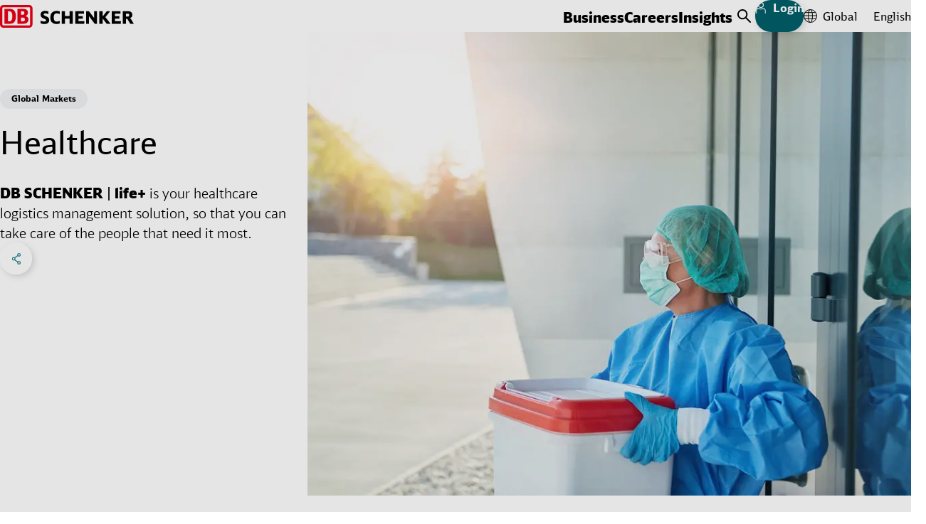

--- FILE ---
content_type: text/html;charset=UTF-8
request_url: https://www.dbschenker.com/global/business/industry-solutions/healthcare-logistics
body_size: 30241
content:
<!DOCTYPE html>
<html lang="en" dir="ltr">
<head>
  <meta charset="utf-8">
  <link rel="canonical" href="https://www.dbschenker.com/global/business/industry-solutions/healthcare-logistics">






  <meta http-equiv="Content-Security-Policy" content=" script-src 'self' www.dbschenker.com 'unsafe-inline' 'unsafe-eval' *.adobedtm.com activitymap.adobe.com img.en25.com *.usabilla.com https://cdn.eschenker.dbschenker.com www.google.com www.gstatic.com ecm-mediathek-deutschebahn.cdn.mediamid.com ssl.p.jwpcdn.com platform.twitter.com cdn.syndication.twimg.com www.google-analytics.com www.googletagmanager.com https://website-pr-s3-cdn.s3.eu-central-1.amazonaws.com https://digital-agent.tsc-p.aws.dbschenker.com">
  <meta name="viewport" content="initial-scale=1">
  <meta http-equiv="X-UA-Compatible" content="ie=edge">
  <title>Healthcare Logistics | Supply Chain Management | DB SCHENKER</title>
    <meta name="description" content="DB SCHENKER | life+ is your lifeline to effective healthcare logistics management, from MedTech to Biopharma.">
    <meta name="keywords" content="healthcare supply chain,healthcare logistics management">

<meta name="schenker:chunk-mapping" content="js/11.js:/resource/themes/global-2/js/11-850992-37.js">
<meta name="schenker:chunk-mapping" content="js/21.js:/resource/themes/global-2/js/21-2476162-1.js">
<meta name="schenker:chunk-mapping" content="js/6.js:/resource/themes/global-2/js/6-849244-41.js">
<meta name="schenker:chunk-mapping" content="js/17.js:/resource/themes/global-2/js/17-1656028-18.js">
<meta name="schenker:chunk-mapping" content="js/16.js:/resource/themes/global-2/js/16-1506396-27.js">
<meta name="schenker:chunk-mapping" content="js/5.js:/resource/themes/global-2/js/5-849242-46.js">
<meta name="schenker:chunk-mapping" content="js/7.js:/resource/themes/global-2/js/7-850996-32.js">
<meta name="schenker:chunk-mapping" content="js/4.js:/resource/themes/global-2/js/4-847644-49.js">
<meta name="schenker:chunk-mapping" content="js/8.js:/resource/themes/global-2/js/8-850998-33.js">
<meta name="schenker:chunk-mapping" content="js/19.js:/resource/themes/global-2/js/19-1721132-9.js">
<meta name="schenker:chunk-mapping" content="js/13.js:/resource/themes/global-2/js/13-912808-33.js">
<meta name="schenker:chunk-mapping" content="js/14.js:/resource/themes/global-2/js/14-1497132-24.js">
<meta name="schenker:chunk-mapping" content="js/3.js:/resource/themes/global-2/js/3-847642-50.js">
<meta name="schenker:chunk-mapping" content="js/18.js:/resource/themes/global-2/js/18-1656030-15.js">
<meta name="schenker:chunk-mapping" content="js/10.js:/resource/themes/global-2/js/10-850990-39.js">
<meta name="schenker:chunk-mapping" content="js/12.js:/resource/themes/global-2/js/12-850994-35.js">
<meta name="schenker:chunk-mapping" content="js/0.js:/resource/themes/global-2/js/0-832680-46.js">
<meta name="schenker:chunk-mapping" content="js/20.js:/resource/themes/global-2/js/20-2476160-1.js">
<meta name="schenker:chunk-mapping" content="js/35.js:/resource/themes/global-2/js/35-2476164-1.js">
<meta name="schenker:chunk-mapping" content="js/1.js:/resource/themes/global-2/js/1-847638-39.js">
<meta name="schenker:chunk-mapping" content="js/2.js:/resource/themes/global-2/js/2-847640-41.js">
<meta name="schenker:chunk-mapping" content="js/9.js:/resource/themes/global-2/js/9-851000-34.js">
<meta name="schenker:chunk-mapping" content="js/15.js:/resource/themes/global-2/js/15-1497134-25.js">
<script type="text/javascript">
Object.defineProperty(window, 'replaceChunksWithThemeVersion', {
value: function (originalSrc) {
var metaChunks = Array.from(document.querySelectorAll('meta[name="schenker:chunk-mapping"]'));
var themeAssetsMap = new Map(metaChunks.map(chunk => chunk.getAttribute('content').split(':')));
var chunkFileName = originalSrc.split('/').slice(-2).join('/');
return themeAssetsMap.get(chunkFileName);
},
configurable: false,
writable: false,
enumerable: false,
});
</script>
<script
type="text/javascript" defer src="/resource/themes/global-2/js/global-2-810662-100.js"
></script>
  <link
    rel="shortcut icon"
    href="/resource/crblob/810636/e3e3b62f9dcf2f4cab8f5f238d9b0bc7/favicon-dbs-teal-ico-data.ico"
    type="image/ico"
    sizes="32x32"
  >
  <link
    rel="shortcut icon"
    href="/resource/crblob/810638/2228f0ee08c4fcf701b62e0d423f1e52/favicon-dbs-teal-svg-data.svg"
    type="image/svg+xml"
    sizes="any"
  >
  <link rel="preload" href="/resource/crblob/832054/c3dea07480763f863a8bd7efd87fdab9/dbhead-light-woff2-data.woff2" as="font" type="font/woff2" crossorigin="anonymous">
  <link rel="preload" href="/resource/crblob/832058/ad0c232da8ffbcf1c254da357b85ec61/dbhead-regular-woff2-data.woff2" as="font" type="font/woff2" crossorigin="anonymous">
  <link rel="preload" href="/resource/crblob/832050/e70e77dfb1651c12619ea16112d8890f/dbhead-black-woff2-data.woff2" as="font" type="font/woff2" crossorigin="anonymous">
  <link rel="preload" href="/resource/crblob/832094/26c264c19e4d0612c88b9a77877a5da8/dbsans-regular-woff2-data.woff2" as="font" type="font/woff2" crossorigin="anonymous">
  <style>
    html {
        --main-font: 'DB Type Sans', Arial, sans-serif;
        --head-font: 'DB Type Head', Arial, sans-serif;
    }
  </style>

<link rel="stylesheet" media="screen" href="/resource/themes/global-2/css/global-2-810666-112.css"/>
<link rel="stylesheet" media="(min-width: 576px)" href="/resource/themes/global-2/css/global-2-S-813316-50.css"/>
<link rel="stylesheet" media="(min-width: 768px)" href="/resource/themes/global-2/css/global-2-M-813314-69.css"/>
<link rel="stylesheet" media="(min-width: 992px)" href="/resource/themes/global-2/css/global-2-L-813312-50.css"/>
<link rel="stylesheet" media="(min-width: 1200px)" href="/resource/themes/global-2/css/global-2-XL-813318-72.css"/>
<link rel="stylesheet" media="(min-width: 1400px)" href="/resource/themes/global-2/css/global-2-XXL-813320-53.css"/>
<link rel="stylesheet" media="print" href="/resource/themes/global-2/css/global-2-print-1491150-3.css"/>
<meta property="og:site_name" content="DB SCHENKER" />
<meta property="og:locale" content="en" />
<meta property="og:locale:alternate" content="en-KZ" />
<meta property="og:locale:alternate" content="en-RO" />
<meta property="og:locale:alternate" content="fr-FR" />
<meta property="og:locale:alternate" content="en-MA" />
<meta property="og:locale:alternate" content="en-AT" />
<meta property="og:locale:alternate" content="en-GR" />
<meta property="og:locale:alternate" content="fr-CA" />
<meta property="og:locale:alternate" content="es-ES" />
<meta property="og:locale:alternate" content="es-AR" />
<meta property="og:locale:alternate" content="en-BD" />
<meta property="og:locale:alternate" content="pt-PT" />
<meta property="og:locale:alternate" content="en-OM" />
<meta property="og:locale:alternate" content="sk-SK" />
<meta property="og:locale:alternate" content="en-EG" />
<meta property="og:locale:alternate" content="en-SG" />
<meta property="og:locale:alternate" content="en-KE" />
<meta property="og:locale:alternate" content="de-DE" />
<meta property="og:locale:alternate" content="en-NO" />
<meta property="og:locale:alternate" content="en-MX" />
<meta property="og:locale:alternate" content="en-AU" />
<meta property="og:locale:alternate" content="en-PL" />
<meta property="og:locale:alternate" content="nl-NL" />
<meta property="og:locale:alternate" content="en-US" />
<meta property="og:locale:alternate" content="en-BE" />
<meta property="og:locale:alternate" content="fr-MA" />
<meta property="og:locale:alternate" content="en-PE" />
<meta property="og:locale:alternate" content="en-NA" />
<meta property="og:locale:alternate" content="uk-UA" />
<meta property="og:locale:alternate" content="bg-BG" />
<meta property="og:locale:alternate" content="en-PT" />
<meta property="og:locale:alternate" content="en-HR" />
<meta property="og:locale:alternate" content="en-CZ" />
<meta property="og:locale:alternate" content="en-GE" />
<meta property="og:locale:alternate" content="en-MY" />
<meta property="og:locale:alternate" content="da-DK" />
<meta property="og:locale:alternate" content="en-SA" />
<meta property="og:locale:alternate" content="en-GT" />
<meta property="og:locale:alternate" content="de-CH" />
<meta property="og:locale:alternate" content="en-AO" />
<meta property="og:locale:alternate" content="en-CL" />
<meta property="og:locale:alternate" content="en-MK" />
<meta property="og:locale:alternate" content="en-LT" />
<meta property="og:locale:alternate" content="en-SI" />
<meta property="og:locale:alternate" content="en-JP" />
<meta property="og:locale:alternate" content="en-MZ" />
<meta property="og:locale:alternate" content="en-DK" />
<meta property="og:locale:alternate" content="es-MX" />
<meta property="og:locale:alternate" content="ja-JP" />
<meta property="og:locale:alternate" content="en-BG" />
<meta property="og:locale:alternate" content="en-TH" />
<meta property="og:locale:alternate" content="en-VE" />
<meta property="og:locale:alternate" content="sl-SI" />
<meta property="og:locale:alternate" content="en-TW" />
<meta property="og:locale:alternate" content="cs-CZ" />
<meta property="og:locale:alternate" content="en-LU" />
<meta property="og:locale:alternate" content="es-PE" />
<meta property="og:locale:alternate" content="de-AT" />
<meta property="og:locale:alternate" content="en-KH" />
<meta property="og:locale:alternate" content="en-RS" />
<meta property="og:locale:alternate" content="en-UG" />
<meta property="og:locale:alternate" content="ro-RO" />
<meta property="og:locale:alternate" content="en-ID" />
<meta property="og:locale:alternate" content="no-NO" />
<meta property="og:locale:alternate" content="sv-SE" />
<meta property="og:locale:alternate" content="en-FI" />
<meta property="og:locale:alternate" content="en-IS" />
<meta property="og:locale:alternate" content="en-BH" />
<meta property="og:locale:alternate" content="en-PH" />
<meta property="og:locale:alternate" content="es-GT" />
<meta property="og:locale:alternate" content="en-DE" />
<meta property="og:locale:alternate" content="en-CN" />
<meta property="og:locale:alternate" content="en-NZ" />
<meta property="og:locale:alternate" content="en-MM" />
<meta property="og:locale:alternate" content="en-BA" />
<meta property="og:locale:alternate" content="en-LV" />
<meta property="og:locale:alternate" content="en-PA" />
<meta property="og:locale:alternate" content="en-HU" />
<meta property="og:locale:alternate" content="pl-PL" />
<meta property="og:locale:alternate" content="es-CL" />
<meta property="og:locale:alternate" content="en-SK" />
<meta property="og:locale:alternate" content="nl-BE" />
<meta property="og:locale:alternate" content="en-IE" />
<meta property="og:locale:alternate" content="el-GR" />
<meta property="og:locale:alternate" content="en-VN" />
<meta property="og:locale:alternate" content="en-NL" />
<meta property="og:locale:alternate" content="en-UA" />
<meta property="og:locale:alternate" content="en-IT" />
<meta property="og:locale:alternate" content="en-ES" />
<meta property="og:locale:alternate" content="en-AR" />
<meta property="og:locale:alternate" content="ko-KR" />
<meta property="og:locale:alternate" content="pt-BR" />
<meta property="og:locale:alternate" content="es-VE" />
<meta property="og:locale:alternate" content="en-ZA" />
<meta property="og:locale:alternate" content="zh-CN" />
<meta property="og:locale:alternate" content="en-CH" />
<meta property="og:locale:alternate" content="fi-FI" />
<meta property="og:locale:alternate" content="en-FR" />
<meta property="og:locale:alternate" content="ar-SA" />
<meta property="og:locale:alternate" content="en-TR" />
<meta property="og:locale:alternate" content="en-EE" />
<meta property="og:locale:alternate" content="it-IT" />
<meta property="og:locale:alternate" content="en-SE" />
<meta property="og:locale:alternate" content="en-GB" />
<meta property="og:locale:alternate" content="en-CA" />
<meta property="og:locale:alternate" content="en-QA" />
<meta property="og:locale:alternate" content="hu-HU" />
<meta property="og:locale:alternate" content="en-KR" />
<meta property="og:locale:alternate" content="en-BY" />
<meta property="og:locale:alternate" content="en-TZ" />
<meta property="og:locale:alternate" content="en-IN" />
<meta property="og:locale:alternate" content="en-BR" />
<meta property="og:locale:alternate" content="es-PA" />
<meta property="og:locale:alternate" content="en-AE" />
<meta property="og:title" content="Healthcare Logistics | Supply Chain Management" />
<meta property="og:description" content="DB SCHENKER | life+ is your lifeline to effective healthcare logistics management, from MedTech to Biopharma." />
<meta property="og:type" content="website" />
<meta property="og:url" content="https://www.dbschenker.com/global/business/industry-solutions/healthcare-logistics" />
<meta property="og:image" content="https://www.dbschenker.com/resource/image/1853000/16:9/1200/675/a79d962f74bfbdf67b8c3d377c65f7e2/EF1614A2D5EEECFCA15A3B7CC321AA83/db-schenker-industry-solutions-healthcare-stage.jpg" />
<meta property="og:image:secure_url" content="https://www.dbschenker.com/resource/image/1853000/16:9/1200/675/a79d962f74bfbdf67b8c3d377c65f7e2/EF1614A2D5EEECFCA15A3B7CC321AA83/db-schenker-industry-solutions-healthcare-stage.jpg" />
<meta property="og:image:alt" content="Nurse wearing personal protective equipment holding a cooling box" />
  <script>
    window.adobeDataLayer = window.adobeDataLayer || [];
    window.dataLayer = window.dataLayer || [];
    window.adobePageLoadEvent = {
      'event': 'pageLoad',
      'page': {
        'pageInfo': {
          'destinationURL': document.URL,
          'referringURL': document.referrer,
          'hostname': window.location.hostname,
          'countryVersion': 'global',
          'languageVersion': 'en',
        },
        'category': {
          'primaryCategory': 'business',
          'secondaryCategory': 'industry-solutions',
          'portal': 'dbs website',
        }
      }
    };
    window.adobeDataLayer.push(window.adobePageLoadEvent);
    window.dataLayer.push(window.adobePageLoadEvent);
  </script>
  <script
    type="tracking/statistical-tracking"
    src="https://assets.adobedtm.com/ab146adbe5bd/fd725cf09e45/launch-a75abc0fcd5f.min.js"
    async
  ></script>
  <script type="tracking/marketing-tracking">
    var _elqQ = _elqQ || []; _elqQ.push(['elqSetSiteId', '804982657']); _elqQ.push(['elqUseFirstPartyCookie', 'stat.dbschenker.com']); _elqQ.push(['elqTrackPageView']); (function() { function async_load() { var s = document.createElement('script'); s.type = 'text/javascript'; s.async = true; s.src = '//img.en25.com/i/elqCfg.min.js'; var x = document.getElementsByTagName('script')[0]; x.parentNode.insertBefore(s, x); } if(window.addEventListener) window.addEventListener('DOMContentLoaded', async_load, false); else if (window.attachEvent) window.attachEvent('onload', async_load); })();
  </script>
  <script>
    window.dataLayer = window.dataLayer || [];
    function gtagConsent() { dataLayer.push(arguments); }
    gtagConsent('consent', 'default', {
      ad_user_data: 'denied',
      ad_personalization: 'denied',
      ad_storage: 'denied',
      analytics_storage: 'denied',
      wait_for_update: 500,
    });
    dataLayer.push({'gtm.start': new Date().getTime(), 'event': 'gtm.js'});
  </script>
  <script
    type="tracking/statistical-tracking"
  >
    gtagConsent('consent', 'update', {
      analytics_storage: 'granted'
    });
    dataLayer.push({
      'event': 'cookie_cat_statistic'
    });
  </script>
  <script
    type="tracking/marketing-tracking"
  >
    gtagConsent('consent', 'update', {
      ad_user_data: 'granted',
      ad_personalization: 'granted',
      ad_storage: 'granted',
    });
    dataLayer.push({
      'event': 'cookie_cat_marketing'
    });
  </script>
  <script
    type="tracking/statistical-tracking"
    src="https://www.googletagmanager.com/gtm.js?id=GTM-TL2Z8N49"
    async
  ></script>
  <script
    type="tracking/marketing-tracking"
    src="https://www.googletagmanager.com/gtm.js?id=GTM-TL2Z8N49"
    async
  ></script>
</head>
<body>
<header class="js-header header-box">
<div class="header-static-line">
<nav class="content-box header-content" aria-label="Header items">
<a
href="/global"
class="header-content__logo"
aria-label="DB Schenker Logo"
>
<svg class="icon icon--logo header-content__logo-icon" xmlns="http://www.w3.org/2000/svg" viewBox="0 0 180.924 30.754">
<path d="m62.301 15.213-.276-.121a10 10 0 0 1-2.257-1.085 1.39 1.39 0 0 1-.775-1.257c0-.93.775-1.413 2.326-1.413a8.8 8.8 0 0 1 3.964.934l.241.1V8.804l-.122-.053a12 12 0 0 0-4.273-.791c-3.945 0-6.2 1.9-6.2 5.186 0 2.48 1.12 3.911 4.015 5.082 3.064 1.276 3.357 1.603 3.357 2.533 0 1.086-.918 1.637-2.718 1.637a9.3 9.3 0 0 1-4.5-1.173l-.259-.121v3.584l.1.053a11.1 11.1 0 0 0 4.93 1.051c4.307 0 6.685-1.9 6.685-5.323.018-2.6-1.067-3.929-4.238-5.256m18.453 6.375a10.6 10.6 0 0 1-4.07.809c-2.84 0-3.96-1.516-3.96-5.427 0-4.083 1.085-5.6 3.98-5.6a10.2 10.2 0 0 1 3.929.793l.241.1V8.735l-.12-.052a11.9 11.9 0 0 0-4.187-.706 8.73 8.73 0 0 0-5.841 1.928c-1.809 1.586-2.653 3.827-2.653 7.083 0 2.756.568 4.737 1.809 6.2a8.26 8.26 0 0 0 6.548 2.586 10.6 10.6 0 0 0 4.428-.93l.1-.051v-3.309ZM93.986 8.373v6.615h-6.1V8.373h-4.41v17.074h4.41V18.4h6.083v7.047h4.41V8.373Zm12.076 13.611V18.4h5.859v-3.305h-5.859v-3.277h7.427V8.355h-11.838V25.43h12.181l.311-3.463c.017.017-7.736.017-8.081.017m21.261-13.611v9.338c-.586-.758-7.097-9.338-7.097-9.338h-3.688v17.074h3.739v-10.32c.585.775 7.856 10.32 7.856 10.32h2.929V8.373Zm15.179 8.046c.172-.209 6.444-8.046 6.444-8.046h-4.588s-5.043 6.548-5.611 7.288V8.373h-4.395v17.074h4.395v-7.219l5.53 7.218h5.237s-6.84-8.82-7.012-9.027m12.991 5.565V18.4h5.875v-3.305h-5.875v-3.277h7.427V8.355h-11.838V25.43h12.181l.311-3.463c.017.017-7.736.017-8.081.017m14.886-10.32h2.015c1.705 0 2.257.482 2.257 1.981s-.62 2.05-2.257 2.05h-2.015Zm6.84 7.633a4.66 4.66 0 0 0-1.533-1.621c2.24-.724 3.238-2 3.238-4.254 0-3.4-2.1-5.049-6.409-5.049h-6.547v17.074h4.411v-6.736h.552c1 0 1.343.259 2.118 1.568l3.068 5.168h4.806Z"/>
<g fill="#ec0016">
<path d="M40.73 26.326a1.21 1.21 0 0 1-1.206 1.257H4.416a1.22 1.22 0 0 1-1.206-1.257V4.377a1.21 1.21 0 0 1 1.206-1.259h35.108a1.21 1.21 0 0 1 1.206 1.259ZM39.524 0H4.416A4.38 4.38 0 0 0 .005 4.377v21.949a4.423 4.423 0 0 0 4.411 4.428h35.108a4.423 4.423 0 0 0 4.411-4.428V4.377A4.38 4.38 0 0 0 39.524 0"/>
<path d="M16.644 15.709c0-4.049-.413-7.218-4.79-7.218h-.984v13.7h1.724c2.551 0 4.049-2.05 4.049-6.478m-3.221 9.735H6.03V5.309h7.392c5.2 0 8.081 3.256 8.081 9.976.016 5.824-1.933 10.111-8.081 10.163m16.988-3.257h-1.986v-5.168h2.123c2.516 0 3.119 1.464 3.119 2.589 0 2.584-2.5 2.584-3.256 2.584M28.424 8.425h1.52c2.171 0 3.033.758 3.033 2.429a2.41 2.41 0 0 1-2.637 2.43h-1.916Zm5.862 6.495a4.94 4.94 0 0 0 3.516-4.686c0-.413-.086-4.91-5.755-4.91h-8.423v20.124h7.113c1.878 0 7.754 0 7.754-5.669.017-1.413-.552-4.066-4.2-4.859"/>
</g>
</svg>
<svg class="icon icon--logo header-content__logo-icon header-content__logo-icon--forced-colors" xmlns="http://www.w3.org/2000/svg" viewBox="0 0 180.92 30.75">
<path fill="currentColor" d="m62.3 15.21-.27-.12a10 10 0 0 1-2.26-1.08 1.39 1.39 0 0 1-.78-1.26c0-.93.78-1.41 2.33-1.41a8.8 8.8 0 0 1 3.96.93l.24.1V8.8l-.12-.05a12 12 0 0 0-4.27-.79c-3.95 0-6.2 1.9-6.2 5.19 0 2.48 1.12 3.9 4.01 5.08 3.07 1.27 3.36 1.6 3.36 2.53 0 1.09-.92 1.64-2.72 1.64a9.3 9.3 0 0 1-4.5-1.17l-.26-.13v3.59l.1.05a11.1 11.1 0 0 0 4.93 1.05c4.31 0 6.69-1.9 6.69-5.32.02-2.6-1.07-3.93-4.24-5.26m18.45 6.38a10.6 10.6 0 0 1-4.07.8c-2.84 0-3.96-1.5-3.96-5.42 0-4.08 1.09-5.6 3.98-5.6a10.2 10.2 0 0 1 3.93.8l.24.1V8.73l-.12-.06a11.9 11.9 0 0 0-4.18-.7 8.73 8.73 0 0 0-5.84 1.93c-1.81 1.58-2.66 3.82-2.66 7.08 0 2.75.57 4.74 1.81 6.2a8.26 8.26 0 0 0 6.55 2.58 10.6 10.6 0 0 0 4.43-.93l.1-.05v-3.3ZM93.99 8.37V15h-6.1V8.37h-4.41v17.08h4.4V18.4h6.09v7.05h4.4V8.37Zm12.07 13.61V18.4h5.86v-3.3h-5.86v-3.28h7.43V8.36h-11.84v17.07h12.18l.31-3.46c.02.01-7.73.01-8.08.01m21.26-13.61v9.34l-7.1-9.34h-3.68v17.08h3.74V15.13l7.85 10.32h2.93V8.37Zm15.18 8.05 6.45-8.05h-4.6l-5.6 7.3v-7.3h-4.4v17.08h4.4v-7.22l5.53 7.22h5.23l-7-9.03m12.99 5.56V18.4h5.87v-3.3h-5.88v-3.28h7.43V8.36h-11.84v17.07h12.18l.31-3.46c.02.01-7.73.01-8.08.01m14.89-10.32h2.01c1.7 0 2.26.49 2.26 1.98s-.62 2.05-2.26 2.05h-2.01Zm6.84 7.64a4.66 4.66 0 0 0-1.53-1.62c2.24-.73 3.23-2 3.23-4.26 0-3.4-2.1-5.05-6.4-5.05h-6.55v17.08h4.4V18.7h.56c1 0 1.34.26 2.12 1.57l3.07 5.17h4.8ZM40.73 26.33a1.21 1.21 0 0 1-1.2 1.25H4.41a1.22 1.22 0 0 1-1.21-1.25V4.38a1.21 1.21 0 0 1 1.2-1.26h35.11a1.21 1.21 0 0 1 1.21 1.26ZM39.53 0H4.41A4.38 4.38 0 0 0 0 4.38v21.95a4.42 4.42 0 0 0 4.42 4.42h35.1a4.42 4.42 0 0 0 4.41-4.42V4.38A4.38 4.38 0 0 0 39.53 0"/>
<path fill="currentColor" d="M16.64 15.7c0-4.04-.4-7.2-4.79-7.2h-.98v13.7h1.72c2.56 0 4.05-2.06 4.05-6.49m-3.22 9.74H6.03V5.3h7.4c5.2 0 8.07 3.25 8.07 9.98.02 5.82-1.93 10.1-8.08 10.16m16.99-3.24h-1.99v-5.18h2.13c2.51 0 3.12 1.47 3.12 2.6 0 2.58-2.5 2.58-3.26 2.58M28.42 8.43h1.52c2.17 0 3.04.75 3.04 2.42a2.41 2.41 0 0 1-2.64 2.43h-1.92Zm5.87 6.49a4.94 4.94 0 0 0 3.51-4.69c0-.4-.08-4.9-5.75-4.9h-8.43v20.12h7.12c1.87 0 7.75 0 7.75-5.67.02-1.41-.55-4.07-4.2-4.86"/>
</svg>
<span class="visuallyhidden">Back to Homepage</span>
</a>
<ul class="reset-list header-content-menu header-content__link-menu js-navigation" aria-label="main navigation" tabindex="0">
<li> <button class="h8-font-id header-content-menu__button" data-menu-id="data-id-1-4dl8hfdacyfezrmko0woy1fnt">Business</button>
<div class="main-navigation">
<div class="main-navigation__all-levels-wrapper js-main-menu">
<div class="content-box">
<div
class="main-navigation__level-wrapper main-navigation__level-wrapper--level-1"
data-nav-level="1"
data-button-id="data-id-1-4dl8hfdacyfezrmko0woy1fnt"
>
<ul role="list" class="reset-list main-navigation__level main-navigation__level--1">
<li role="listitem" class="js-menu-item main-navigation__item">
<div class="main-navigation__item-content">
<button class="c2-font-id main-navigation__clickable main-navigation__button">
Digital Services Hub
<svg class="icon icon--chevron-right icon--svg c2-font-id main-navigation__item-icon" xmlns="http://www.w3.org/2000/svg" viewBox="0 0 10 18">
<polyline fill="none" stroke="currentColor" stroke-linecap="round" stroke-linejoin="round" stroke-width="2" points="1 1, 9 9, 1 17"/>
</svg>
<span class="visuallyhidden">Click to expand menu</span>
</button>
<div
class="main-navigation__level-wrapper main-navigation__level-wrapper--level-2"
data-nav-level="2"
data-button-id=""
>
<ul role="list" class="reset-list main-navigation__level main-navigation__level--2">
<li role="listitem" class="js-menu-item main-navigation__item">
<div class="main-navigation__item-content">
<a href="/global/business/services/book-and-track" class="reset-link c2-font-id main-navigation__clickable">
Book and Track Shipments
<span class="visuallyhidden">Click to visit page</span>
</a>
</div>
</li>
<li role="listitem" class="js-menu-item main-navigation__item">
<div class="main-navigation__item-content">
<a href="/global/business/services/book-warehouse-space" class="reset-link c2-font-id main-navigation__clickable">
Book Warehouse Space
<span class="visuallyhidden">Click to visit page</span>
</a>
</div>
</li>
<li role="listitem" class="js-menu-item main-navigation__item">
<div class="main-navigation__item-content">
<a href="/global/business/services/visibility-and-condition-monitoring" class="reset-link c2-font-id main-navigation__clickable">
Conditions Monitoring
<span class="visuallyhidden">Click to visit page</span>
</a>
</div>
</li>
</ul>
<div class="main-navigation__teasers main-navigation__teasers--level-2">
<div class="" data-discover-link-level="0">
<a href="/global/business/services" class="reset-link discover-link main-navigation__discover-link">
<span class="c1-font-id">Digital Services Hub</span>
<svg class="icon icon--arrow-teaser icon--svg discover-link__icon" xmlns="http://www.w3.org/2000/svg" viewBox="0 0 255 206">
<g stroke="currentColor" stroke-linecap="round" stroke-width="9">
<line x1="5" x2="60" y1="103" y2="103"/>
<g>
<rect width="255" height="206" x="-50" fill="transparent" stroke="transparent"/>
<line x1="5" x2="200" y1="103" y2="103"/>
<line x1="100" x2="200" y1="5" y2="103"/>
<line x1="100" x2="200" y1="201" y2="103"/>
<animateTransform fill="freeze" attributeName="transform" begin="mouseenter" dur="200ms" end="mouseleave" from="0 0" repeatCount="1" to="50 0"/>
<animateTransform fill="freeze" attributeName="transform" begin="mouseleave" dur="200ms" end="mouseenter" from="50 0" repeatCount="1" to="0 0"/>
</g>
</g>
</svg>
</a>
</div>
</div>
</div>
</div>
</li>
<li role="listitem" class="js-menu-item main-navigation__item">
<div class="main-navigation__item-content">
<button class="c2-font-id main-navigation__clickable main-navigation__button">
Transport
<svg class="icon icon--chevron-right icon--svg c2-font-id main-navigation__item-icon" xmlns="http://www.w3.org/2000/svg" viewBox="0 0 10 18">
<polyline fill="none" stroke="currentColor" stroke-linecap="round" stroke-linejoin="round" stroke-width="2" points="1 1, 9 9, 1 17"/>
</svg>
<span class="visuallyhidden">Click to expand menu</span>
</button>
<div
class="main-navigation__level-wrapper main-navigation__level-wrapper--level-2"
data-nav-level="2"
data-button-id=""
>
<ul role="list" class="reset-list main-navigation__level main-navigation__level--2">
<li role="listitem" class="js-menu-item main-navigation__item">
<div class="main-navigation__item-content">
<a href="/global/business/transport/land-transport" class="reset-link c2-font-id main-navigation__clickable">
Land Transport
<span class="visuallyhidden">Click to visit page</span>
</a>
</div>
</li>
<li role="listitem" class="js-menu-item main-navigation__item">
<div class="main-navigation__item-content">
<a href="/global/business/transport/air-freight" class="reset-link c2-font-id main-navigation__clickable">
Air Freight
<span class="visuallyhidden">Click to visit page</span>
</a>
</div>
</li>
<li role="listitem" class="js-menu-item main-navigation__item">
<div class="main-navigation__item-content">
<a href="/global/business/transport/ocean-freight" class="reset-link c2-font-id main-navigation__clickable">
Ocean Freight
<span class="visuallyhidden">Click to visit page</span>
</a>
</div>
</li>
<li role="listitem" class="js-menu-item main-navigation__item">
<div class="main-navigation__item-content">
<a href="/global/business/transport/intermodal-solutions" class="reset-link c2-font-id main-navigation__clickable">
Intermodal Solutions
<span class="visuallyhidden">Click to visit page</span>
</a>
</div>
</li>
<li role="listitem" class="js-menu-item main-navigation__item">
<div class="main-navigation__item-content">
<a href="/global/business/transport/project-logistics" class="reset-link c2-font-id main-navigation__clickable">
Project Logistics
<span class="visuallyhidden">Click to visit page</span>
</a>
</div>
</li>
<li role="listitem" class="js-menu-item main-navigation__item">
<div class="main-navigation__item-content">
<a href="/global/business/transport/carrier-business" class="reset-link c2-font-id main-navigation__clickable">
Carrier Business
<span class="visuallyhidden">Click to visit page</span>
</a>
</div>
</li>
<li role="listitem" class="js-menu-item main-navigation__item">
<div class="main-navigation__item-content">
<a href="/global/business/transport/cargo-insurance" class="reset-link c2-font-id main-navigation__clickable">
Cargo Insurance
<span class="visuallyhidden">Click to visit page</span>
</a>
</div>
</li>
</ul>
<div class="main-navigation__teasers main-navigation__teasers--level-2">
<div class="" data-discover-link-level="0">
<a href="/global/business/transport" class="reset-link discover-link main-navigation__discover-link">
<span class="c1-font-id">Transport</span>
<svg class="icon icon--arrow-teaser icon--svg discover-link__icon" xmlns="http://www.w3.org/2000/svg" viewBox="0 0 255 206">
<g stroke="currentColor" stroke-linecap="round" stroke-width="9">
<line x1="5" x2="60" y1="103" y2="103"/>
<g>
<rect width="255" height="206" x="-50" fill="transparent" stroke="transparent"/>
<line x1="5" x2="200" y1="103" y2="103"/>
<line x1="100" x2="200" y1="5" y2="103"/>
<line x1="100" x2="200" y1="201" y2="103"/>
<animateTransform fill="freeze" attributeName="transform" begin="mouseenter" dur="200ms" end="mouseleave" from="0 0" repeatCount="1" to="50 0"/>
<animateTransform fill="freeze" attributeName="transform" begin="mouseleave" dur="200ms" end="mouseenter" from="50 0" repeatCount="1" to="0 0"/>
</g>
</g>
</svg>
</a>
</div>
</div>
</div>
</div>
</li>
<li role="listitem" class="js-menu-item main-navigation__item">
<div class="main-navigation__item-content">
<button class="c2-font-id main-navigation__clickable main-navigation__button">
Contract Logistics
<svg class="icon icon--chevron-right icon--svg c2-font-id main-navigation__item-icon" xmlns="http://www.w3.org/2000/svg" viewBox="0 0 10 18">
<polyline fill="none" stroke="currentColor" stroke-linecap="round" stroke-linejoin="round" stroke-width="2" points="1 1, 9 9, 1 17"/>
</svg>
<span class="visuallyhidden">Click to expand menu</span>
</button>
<div
class="main-navigation__level-wrapper main-navigation__level-wrapper--level-2"
data-nav-level="2"
data-button-id=""
>
<ul role="list" class="reset-list main-navigation__level main-navigation__level--2">
<li role="listitem" class="js-menu-item main-navigation__item">
<div class="main-navigation__item-content">
<a href="/global/business/contract-logistics/fulfillment-plus" class="reset-link c2-font-id main-navigation__clickable">
Fulfillment Plus
<span class="visuallyhidden">Click to visit page</span>
</a>
</div>
</li>
<li role="listitem" class="js-menu-item main-navigation__item">
<div class="main-navigation__item-content">
<a href="/global/business/contract-logistics/omnichannel-and-e-commerce" class="reset-link c2-font-id main-navigation__clickable">
Omnichannel / E-Commerce
<span class="visuallyhidden">Click to visit page</span>
</a>
</div>
</li>
<li role="listitem" class="js-menu-item main-navigation__item">
<div class="main-navigation__item-content">
<a href="/global/business/contract-logistics/circular-economy-logistics" class="reset-link c2-font-id main-navigation__clickable">
Circular Economy Logistics
<span class="visuallyhidden">Click to visit page</span>
</a>
</div>
</li>
<li role="listitem" class="js-menu-item main-navigation__item">
<div class="main-navigation__item-content">
<a href="/global/business/contract-logistics/aftermarket" class="reset-link c2-font-id main-navigation__clickable">
Aftermarket
<span class="visuallyhidden">Click to visit page</span>
</a>
</div>
</li>
<li role="listitem" class="js-menu-item main-navigation__item">
<div class="main-navigation__item-content">
<a href="/global/business/contract-logistics/production-and-manufacturing" class="reset-link c2-font-id main-navigation__clickable">
Production and Manufacturing
<span class="visuallyhidden">Click to visit page</span>
</a>
</div>
</li>
<li role="listitem" class="js-menu-item main-navigation__item">
<div class="main-navigation__item-content">
<a href="/global/business/contract-logistics/network-design-and-supply-chain-services" class="reset-link c2-font-id main-navigation__clickable">
Network Design and Supply Chain Services
<span class="visuallyhidden">Click to visit page</span>
</a>
</div>
</li>
</ul>
<div class="main-navigation__teasers main-navigation__teasers--level-2">
<div class="" data-discover-link-level="0">
<a href="/global/business/contract-logistics" class="reset-link discover-link main-navigation__discover-link">
<span class="c1-font-id">Contract Logistics</span>
<svg class="icon icon--arrow-teaser icon--svg discover-link__icon" xmlns="http://www.w3.org/2000/svg" viewBox="0 0 255 206">
<g stroke="currentColor" stroke-linecap="round" stroke-width="9">
<line x1="5" x2="60" y1="103" y2="103"/>
<g>
<rect width="255" height="206" x="-50" fill="transparent" stroke="transparent"/>
<line x1="5" x2="200" y1="103" y2="103"/>
<line x1="100" x2="200" y1="5" y2="103"/>
<line x1="100" x2="200" y1="201" y2="103"/>
<animateTransform fill="freeze" attributeName="transform" begin="mouseenter" dur="200ms" end="mouseleave" from="0 0" repeatCount="1" to="50 0"/>
<animateTransform fill="freeze" attributeName="transform" begin="mouseleave" dur="200ms" end="mouseenter" from="50 0" repeatCount="1" to="0 0"/>
</g>
</g>
</svg>
</a>
</div>
</div>
</div>
</div>
</li>
<li role="listitem" class="js-menu-item main-navigation__item">
<div class="main-navigation__item-content">
<button class="c2-font-id main-navigation__clickable main-navigation__button">
4PL / Advanced Logistics Services
<svg class="icon icon--chevron-right icon--svg c2-font-id main-navigation__item-icon" xmlns="http://www.w3.org/2000/svg" viewBox="0 0 10 18">
<polyline fill="none" stroke="currentColor" stroke-linecap="round" stroke-linejoin="round" stroke-width="2" points="1 1, 9 9, 1 17"/>
</svg>
<span class="visuallyhidden">Click to expand menu</span>
</button>
<div
class="main-navigation__level-wrapper main-navigation__level-wrapper--level-2"
data-nav-level="2"
data-button-id=""
>
<ul role="list" class="reset-list main-navigation__level main-navigation__level--2">
<li role="listitem" class="js-menu-item main-navigation__item">
<div class="main-navigation__item-content">
<a href="/global/business/fourth-party-logistics/freight-management" class="reset-link c2-font-id main-navigation__clickable">
Freight Management
<span class="visuallyhidden">Click to visit page</span>
</a>
</div>
</li>
<li role="listitem" class="js-menu-item main-navigation__item">
<div class="main-navigation__item-content">
<a href="/global/business/fourth-party-logistics/managed-transport-management" class="reset-link c2-font-id main-navigation__clickable">
Managed TMS Services
<span class="visuallyhidden">Click to visit page</span>
</a>
</div>
</li>
<li role="listitem" class="js-menu-item main-navigation__item">
<div class="main-navigation__item-content">
<a href="/global/business/fourth-party-logistics/order-management" class="reset-link c2-font-id main-navigation__clickable">
Order Management
<span class="visuallyhidden">Click to visit page</span>
</a>
</div>
</li>
</ul>
<div class="main-navigation__teasers main-navigation__teasers--level-2">
<div class="" data-discover-link-level="0">
<a href="/global/business/fourth-party-logistics" class="reset-link discover-link main-navigation__discover-link">
<span class="c1-font-id">4PL / Advanced Logistics Services</span>
<svg class="icon icon--arrow-teaser icon--svg discover-link__icon" xmlns="http://www.w3.org/2000/svg" viewBox="0 0 255 206">
<g stroke="currentColor" stroke-linecap="round" stroke-width="9">
<line x1="5" x2="60" y1="103" y2="103"/>
<g>
<rect width="255" height="206" x="-50" fill="transparent" stroke="transparent"/>
<line x1="5" x2="200" y1="103" y2="103"/>
<line x1="100" x2="200" y1="5" y2="103"/>
<line x1="100" x2="200" y1="201" y2="103"/>
<animateTransform fill="freeze" attributeName="transform" begin="mouseenter" dur="200ms" end="mouseleave" from="0 0" repeatCount="1" to="50 0"/>
<animateTransform fill="freeze" attributeName="transform" begin="mouseleave" dur="200ms" end="mouseenter" from="50 0" repeatCount="1" to="0 0"/>
</g>
</g>
</svg>
</a>
</div>
</div>
</div>
</div>
</li>
<li role="listitem" class="js-menu-item main-navigation__item">
<div class="main-navigation__item-content">
<button class="c3-font-id main-navigation__clickable main-navigation__button">
Industry Solutions
<svg class="icon icon--chevron-right icon--svg c2-font-id main-navigation__item-icon" xmlns="http://www.w3.org/2000/svg" viewBox="0 0 10 18">
<polyline fill="none" stroke="currentColor" stroke-linecap="round" stroke-linejoin="round" stroke-width="2" points="1 1, 9 9, 1 17"/>
</svg>
<span class="visuallyhidden">Click to expand menu</span>
</button>
<div
class="main-navigation__level-wrapper main-navigation__level-wrapper--level-2"
data-nav-level="2"
data-button-id=""
>
<ul role="list" class="reset-list main-navigation__level main-navigation__level--2">
<li role="listitem" class="js-menu-item main-navigation__item">
<div class="main-navigation__item-content">
<a href="/global/business/industry-solutions/aerospace-and-defense-logistics" class="reset-link c2-font-id main-navigation__clickable">
Aerospace and Defense
<span class="visuallyhidden">Click to visit page</span>
</a>
</div>
</li>
<li role="listitem" class="js-menu-item main-navigation__item">
<div class="main-navigation__item-content">
<a href="/global/business/industry-solutions/aid-and-relief-logistics" class="reset-link c2-font-id main-navigation__clickable">
Aid and Relief
<span class="visuallyhidden">Click to visit page</span>
</a>
</div>
</li>
<li role="listitem" class="js-menu-item main-navigation__item">
<div class="main-navigation__item-content">
<a href="/global/business/industry-solutions/automobility-plus-logistics" class="reset-link c2-font-id main-navigation__clickable">
Automobility+
<span class="visuallyhidden">Click to visit page</span>
</a>
</div>
</li>
<li role="listitem" class="js-menu-item main-navigation__item">
<div class="main-navigation__item-content">
<a href="/global/business/industry-solutions/battery-logistics" class="reset-link c2-font-id main-navigation__clickable">
Battery
<span class="visuallyhidden">Click to visit page</span>
</a>
</div>
</li>
<li role="listitem" class="js-menu-item main-navigation__item">
<div class="main-navigation__item-content">
<a href="/global/business/industry-solutions/beverages-logistics" class="reset-link c2-font-id main-navigation__clickable">
Beverages
<span class="visuallyhidden">Click to visit page</span>
</a>
</div>
</li>
<li role="listitem" class="js-menu-item main-navigation__item">
<div class="main-navigation__item-content">
<a href="/global/business/industry-solutions/cloud-computing-logistics" class="reset-link c2-font-id main-navigation__clickable">
Cloud Computing
<span class="visuallyhidden">Click to visit page</span>
</a>
</div>
</li>
<li role="listitem" class="js-menu-item main-navigation__item">
<div class="main-navigation__item-content">
<a href="/global/business/industry-solutions/consumer-logistics" class="reset-link c2-font-id main-navigation__clickable">
Consumer
<span class="visuallyhidden">Click to visit page</span>
</a>
</div>
</li>
<li role="listitem" class="js-menu-item main-navigation__item">
<div class="main-navigation__item-content">
<a href="/global/business/industry-solutions/e-commerce-logistics" class="reset-link c2-font-id main-navigation__clickable">
E-Commerce
<span class="visuallyhidden">Click to visit page</span>
</a>
</div>
</li>
<li role="listitem" class="js-menu-item main-navigation__item">
<div class="main-navigation__item-content">
<a href="/global/business/industry-solutions/electronics-logistics" class="reset-link c2-font-id main-navigation__clickable">
Electronics
<span class="visuallyhidden">Click to visit page</span>
</a>
</div>
</li>
<li role="listitem" class="js-menu-item main-navigation__item">
<div class="main-navigation__item-content">
<a href="/global/business/industry-solutions/fashion-and-retail-logistics" class="reset-link c2-font-id main-navigation__clickable">
Fashion and Retail
<span class="visuallyhidden">Click to visit page</span>
</a>
</div>
</li>
<li role="listitem" class="js-menu-item main-navigation__item">
<div class="main-navigation__item-content">
<a href="/global/business/industry-solutions/healthcare-logistics" class="reset-link c3-font-id main-navigation__clickable">
Healthcare
<span class="visuallyhidden">Click to visit page</span>
</a>
</div>
</li>
<li role="listitem" class="js-menu-item main-navigation__item">
<div class="main-navigation__item-content">
<a href="/global/business/industry-solutions/hotel-logistics" class="reset-link c2-font-id main-navigation__clickable">
Hotel
<span class="visuallyhidden">Click to visit page</span>
</a>
</div>
</li>
<li role="listitem" class="js-menu-item main-navigation__item">
<div class="main-navigation__item-content">
<a href="/global/business/industry-solutions/industrial-logistics" class="reset-link c2-font-id main-navigation__clickable">
Industrial
<span class="visuallyhidden">Click to visit page</span>
</a>
</div>
</li>
<li role="listitem" class="js-menu-item main-navigation__item">
<div class="main-navigation__item-content">
<a href="/global/business/industry-solutions/marine-parts-logistics" class="reset-link c2-font-id main-navigation__clickable">
Marine Parts
<span class="visuallyhidden">Click to visit page</span>
</a>
</div>
</li>
<li role="listitem" class="js-menu-item main-navigation__item">
<div class="main-navigation__item-content">
<a href="/global/business/industry-solutions/oil-and-gas-logistics" class="reset-link c2-font-id main-navigation__clickable">
Oil and Gas
<span class="visuallyhidden">Click to visit page</span>
</a>
</div>
</li>
<li role="listitem" class="js-menu-item main-navigation__item">
<div class="main-navigation__item-content">
<a href="/global/business/industry-solutions/perishables-logistics" class="reset-link c2-font-id main-navigation__clickable">
Perishables
<span class="visuallyhidden">Click to visit page</span>
</a>
</div>
</li>
<li role="listitem" class="js-menu-item main-navigation__item">
<div class="main-navigation__item-content">
<a href="/global/business/industry-solutions/recyclables-logistics" class="reset-link c2-font-id main-navigation__clickable">
Recyclables
<span class="visuallyhidden">Click to visit page</span>
</a>
</div>
</li>
<li role="listitem" class="js-menu-item main-navigation__item">
<div class="main-navigation__item-content">
<a href="/global/business/industry-solutions/semiconductor-and-solar-logistics" class="reset-link c2-font-id main-navigation__clickable">
Semicon and Solar
<span class="visuallyhidden">Click to visit page</span>
</a>
</div>
</li>
<li role="listitem" class="js-menu-item main-navigation__item">
<div class="main-navigation__item-content">
<a href="/global/business/industry-solutions/sports-and-events-logistics" class="reset-link c2-font-id main-navigation__clickable">
Sports and Events
<span class="visuallyhidden">Click to visit page</span>
</a>
</div>
</li>
<li role="listitem" class="js-menu-item main-navigation__item">
<div class="main-navigation__item-content">
<a href="/global/business/industry-solutions/trade-fair-logistics" class="reset-link c2-font-id main-navigation__clickable">
Trade Fair
<span class="visuallyhidden">Click to visit page</span>
</a>
</div>
</li>
</ul>
<div class="main-navigation__teasers main-navigation__teasers--level-2">
<div class="" data-discover-link-level="0">
<a href="/global/business/industry-solutions" class="reset-link discover-link main-navigation__discover-link">
<span class="c1-font-id">Industry Solutions</span>
<svg class="icon icon--arrow-teaser icon--svg discover-link__icon" xmlns="http://www.w3.org/2000/svg" viewBox="0 0 255 206">
<g stroke="currentColor" stroke-linecap="round" stroke-width="9">
<line x1="5" x2="60" y1="103" y2="103"/>
<g>
<rect width="255" height="206" x="-50" fill="transparent" stroke="transparent"/>
<line x1="5" x2="200" y1="103" y2="103"/>
<line x1="100" x2="200" y1="5" y2="103"/>
<line x1="100" x2="200" y1="201" y2="103"/>
<animateTransform fill="freeze" attributeName="transform" begin="mouseenter" dur="200ms" end="mouseleave" from="0 0" repeatCount="1" to="50 0"/>
<animateTransform fill="freeze" attributeName="transform" begin="mouseleave" dur="200ms" end="mouseenter" from="50 0" repeatCount="1" to="0 0"/>
</g>
</g>
</svg>
</a>
</div>
</div>
</div>
</div>
</li>
<li role="listitem" class="js-menu-item main-navigation__item">
<div class="main-navigation__item-content">
<button class="c2-font-id main-navigation__clickable main-navigation__button">
Customs Services
<svg class="icon icon--chevron-right icon--svg c2-font-id main-navigation__item-icon" xmlns="http://www.w3.org/2000/svg" viewBox="0 0 10 18">
<polyline fill="none" stroke="currentColor" stroke-linecap="round" stroke-linejoin="round" stroke-width="2" points="1 1, 9 9, 1 17"/>
</svg>
<span class="visuallyhidden">Click to expand menu</span>
</button>
<div
class="main-navigation__level-wrapper main-navigation__level-wrapper--level-2"
data-nav-level="2"
data-button-id=""
>
<ul role="list" class="reset-list main-navigation__level main-navigation__level--2">
<li role="listitem" class="js-menu-item main-navigation__item">
<div class="main-navigation__item-content">
<a href="/global/business/customs-services/large-enterprises" class="reset-link c2-font-id main-navigation__clickable">
Our Solutions for Large Enterprises
<span class="visuallyhidden">Click to visit page</span>
</a>
</div>
</li>
<li role="listitem" class="js-menu-item main-navigation__item">
<div class="main-navigation__item-content">
<a href="/global/business/customs-services/small-medium-businesses" class="reset-link c2-font-id main-navigation__clickable">
Our Solutions for Small to Medium-sized Businesses
<span class="visuallyhidden">Click to visit page</span>
</a>
</div>
</li>
</ul>
<div class="main-navigation__teasers main-navigation__teasers--level-2">
<div class="" data-discover-link-level="0">
<a href="/global/business/customs-services" class="reset-link discover-link main-navigation__discover-link">
<span class="c1-font-id">Customs Services</span>
<svg class="icon icon--arrow-teaser icon--svg discover-link__icon" xmlns="http://www.w3.org/2000/svg" viewBox="0 0 255 206">
<g stroke="currentColor" stroke-linecap="round" stroke-width="9">
<line x1="5" x2="60" y1="103" y2="103"/>
<g>
<rect width="255" height="206" x="-50" fill="transparent" stroke="transparent"/>
<line x1="5" x2="200" y1="103" y2="103"/>
<line x1="100" x2="200" y1="5" y2="103"/>
<line x1="100" x2="200" y1="201" y2="103"/>
<animateTransform fill="freeze" attributeName="transform" begin="mouseenter" dur="200ms" end="mouseleave" from="0 0" repeatCount="1" to="50 0"/>
<animateTransform fill="freeze" attributeName="transform" begin="mouseleave" dur="200ms" end="mouseenter" from="50 0" repeatCount="1" to="0 0"/>
</g>
</g>
</svg>
</a>
</div>
</div>
</div>
</div>
</li>
</ul>
<div class="main-navigation__teasers main-navigation__teasers--level-1">
<div class="" data-discover-link-level="0">
<a href="/global/business" class="reset-link discover-link main-navigation__discover-link">
<span class="c1-font-id">Business</span>
<svg class="icon icon--arrow-teaser icon--svg discover-link__icon" xmlns="http://www.w3.org/2000/svg" viewBox="0 0 255 206">
<g stroke="currentColor" stroke-linecap="round" stroke-width="9">
<line x1="5" x2="60" y1="103" y2="103"/>
<g>
<rect width="255" height="206" x="-50" fill="transparent" stroke="transparent"/>
<line x1="5" x2="200" y1="103" y2="103"/>
<line x1="100" x2="200" y1="5" y2="103"/>
<line x1="100" x2="200" y1="201" y2="103"/>
<animateTransform fill="freeze" attributeName="transform" begin="mouseenter" dur="200ms" end="mouseleave" from="0 0" repeatCount="1" to="50 0"/>
<animateTransform fill="freeze" attributeName="transform" begin="mouseleave" dur="200ms" end="mouseenter" from="50 0" repeatCount="1" to="0 0"/>
</g>
</g>
</svg>
</a>
</div>
</div>
</div>
</div>
</div>
</div>
</li>
<li> <button class="h8-font-id header-content-menu__button" data-menu-id="data-id-2-1gymbr3phdmzvt7nwyh4cniu3">Careers</button>
<div class="main-navigation">
<div class="main-navigation__all-levels-wrapper js-main-menu">
<div class="content-box">
<div
class="main-navigation__level-wrapper main-navigation__level-wrapper--level-1"
data-nav-level="1"
data-button-id="data-id-2-1gymbr3phdmzvt7nwyh4cniu3"
>
<ul role="list" class="reset-list main-navigation__level main-navigation__level--1">
<li role="listitem" class="js-menu-item main-navigation__item">
<div class="main-navigation__item-content">
<a href="/global/careers/jobs-portal" class="reset-link c2-font-id main-navigation__clickable">
Jobs Portal
<span class="visuallyhidden">Click to visit page</span>
</a>
</div>
</li>
<li role="listitem" class="js-menu-item main-navigation__item">
<div class="main-navigation__item-content">
<button class="c2-font-id main-navigation__clickable main-navigation__button">
Our Teams
<svg class="icon icon--chevron-right icon--svg c2-font-id main-navigation__item-icon" xmlns="http://www.w3.org/2000/svg" viewBox="0 0 10 18">
<polyline fill="none" stroke="currentColor" stroke-linecap="round" stroke-linejoin="round" stroke-width="2" points="1 1, 9 9, 1 17"/>
</svg>
<span class="visuallyhidden">Click to expand menu</span>
</button>
<div
class="main-navigation__level-wrapper main-navigation__level-wrapper--level-2"
data-nav-level="2"
data-button-id=""
>
<ul role="list" class="reset-list main-navigation__level main-navigation__level--2">
<li role="listitem" class="js-menu-item main-navigation__item">
<div class="main-navigation__item-content">
<a href="/global/careers/our-teams/land-transport" class="reset-link c2-font-id main-navigation__clickable">
Land Transport Experts
<span class="visuallyhidden">Click to visit page</span>
</a>
</div>
</li>
<li role="listitem" class="js-menu-item main-navigation__item">
<div class="main-navigation__item-content">
<a href="/global/careers/our-teams/air-freight" class="reset-link c2-font-id main-navigation__clickable">
Air Freight Experts
<span class="visuallyhidden">Click to visit page</span>
</a>
</div>
</li>
<li role="listitem" class="js-menu-item main-navigation__item">
<div class="main-navigation__item-content">
<a href="/global/careers/our-teams/ocean-freight" class="reset-link c2-font-id main-navigation__clickable">
Ocean Freight Experts
<span class="visuallyhidden">Click to visit page</span>
</a>
</div>
</li>
<li role="listitem" class="js-menu-item main-navigation__item">
<div class="main-navigation__item-content">
<a href="/global/careers/our-teams/supply-chain-management" class="reset-link c2-font-id main-navigation__clickable">
Contract Logistics Experts
<span class="visuallyhidden">Click to visit page</span>
</a>
</div>
</li>
<li role="listitem" class="js-menu-item main-navigation__item">
<div class="main-navigation__item-content">
<a href="/global/careers/our-teams/fairs-events-and-special-logistics-experts" class="reset-link c2-font-id main-navigation__clickable">
Fairs, Events and Special Logistics
<span class="visuallyhidden">Click to visit page</span>
</a>
</div>
</li>
<li role="listitem" class="js-menu-item main-navigation__item">
<div class="main-navigation__item-content">
<a href="/global/careers/our-teams/trucking" class="reset-link c2-font-id main-navigation__clickable">
Trucking
<span class="visuallyhidden">Click to visit page</span>
</a>
</div>
</li>
<li role="listitem" class="js-menu-item main-navigation__item">
<div class="main-navigation__item-content">
<a href="/global/careers/our-teams/warehousing" class="reset-link c2-font-id main-navigation__clickable">
Warehousing
<span class="visuallyhidden">Click to visit page</span>
</a>
</div>
</li>
<li role="listitem" class="js-menu-item main-navigation__item">
<div class="main-navigation__item-content">
<a href="/global/careers/our-teams/sales-key-account-management" class="reset-link c2-font-id main-navigation__clickable">
Sales and Key Account Management
<span class="visuallyhidden">Click to visit page</span>
</a>
</div>
</li>
<li role="listitem" class="js-menu-item main-navigation__item">
<div class="main-navigation__item-content">
<a href="/global/careers/our-teams/information-technology" class="reset-link c2-font-id main-navigation__clickable">
Information Technology
<span class="visuallyhidden">Click to visit page</span>
</a>
</div>
</li>
<li role="listitem" class="js-menu-item main-navigation__item">
<div class="main-navigation__item-content">
<a href="/global/careers/our-teams/finance-controlling" class="reset-link c2-font-id main-navigation__clickable">
Finance and Controlling
<span class="visuallyhidden">Click to visit page</span>
</a>
</div>
</li>
<li role="listitem" class="js-menu-item main-navigation__item">
<div class="main-navigation__item-content">
<a href="/global/careers/our-teams/human-resources" class="reset-link c2-font-id main-navigation__clickable">
People and Organization
<span class="visuallyhidden">Click to visit page</span>
</a>
</div>
</li>
<li role="listitem" class="js-menu-item main-navigation__item">
<div class="main-navigation__item-content">
<a href="/global/careers/our-teams/legal" class="reset-link c2-font-id main-navigation__clickable">
Legal
<span class="visuallyhidden">Click to visit page</span>
</a>
</div>
</li>
<li role="listitem" class="js-menu-item main-navigation__item">
<div class="main-navigation__item-content">
<a href="/global/careers/our-teams/marketing-public-relations" class="reset-link c2-font-id main-navigation__clickable">
Marketing and Public Relations
<span class="visuallyhidden">Click to visit page</span>
</a>
</div>
</li>
<li role="listitem" class="js-menu-item main-navigation__item">
<div class="main-navigation__item-content">
<a href="/global/careers/our-teams/procurement" class="reset-link c2-font-id main-navigation__clickable">
Procurement
<span class="visuallyhidden">Click to visit page</span>
</a>
</div>
</li>
<li role="listitem" class="js-menu-item main-navigation__item">
<div class="main-navigation__item-content">
<a href="/global/careers/our-teams/quality-management" class="reset-link c2-font-id main-navigation__clickable">
Quality Management
<span class="visuallyhidden">Click to visit page</span>
</a>
</div>
</li>
</ul>
<div class="main-navigation__teasers main-navigation__teasers--level-2">
<div class="" data-discover-link-level="0">
<a href="/global/careers/our-teams" class="reset-link discover-link main-navigation__discover-link">
<span class="c1-font-id">Our Teams</span>
<svg class="icon icon--arrow-teaser icon--svg discover-link__icon" xmlns="http://www.w3.org/2000/svg" viewBox="0 0 255 206">
<g stroke="currentColor" stroke-linecap="round" stroke-width="9">
<line x1="5" x2="60" y1="103" y2="103"/>
<g>
<rect width="255" height="206" x="-50" fill="transparent" stroke="transparent"/>
<line x1="5" x2="200" y1="103" y2="103"/>
<line x1="100" x2="200" y1="5" y2="103"/>
<line x1="100" x2="200" y1="201" y2="103"/>
<animateTransform fill="freeze" attributeName="transform" begin="mouseenter" dur="200ms" end="mouseleave" from="0 0" repeatCount="1" to="50 0"/>
<animateTransform fill="freeze" attributeName="transform" begin="mouseleave" dur="200ms" end="mouseenter" from="50 0" repeatCount="1" to="0 0"/>
</g>
</g>
</svg>
</a>
</div>
</div>
</div>
</div>
</li>
<li role="listitem" class="js-menu-item main-navigation__item">
<div class="main-navigation__item-content">
<button class="c2-font-id main-navigation__clickable main-navigation__button">
Students and Graduates
<svg class="icon icon--chevron-right icon--svg c2-font-id main-navigation__item-icon" xmlns="http://www.w3.org/2000/svg" viewBox="0 0 10 18">
<polyline fill="none" stroke="currentColor" stroke-linecap="round" stroke-linejoin="round" stroke-width="2" points="1 1, 9 9, 1 17"/>
</svg>
<span class="visuallyhidden">Click to expand menu</span>
</button>
<div
class="main-navigation__level-wrapper main-navigation__level-wrapper--level-2"
data-nav-level="2"
data-button-id=""
>
<ul role="list" class="reset-list main-navigation__level main-navigation__level--2">
<li role="listitem" class="js-menu-item main-navigation__item">
<div class="main-navigation__item-content">
<a href="/global/careers/students-graduates/trainee-program" class="reset-link c2-font-id main-navigation__clickable">
Trainee Program
<span class="visuallyhidden">Click to visit page</span>
</a>
</div>
</li>
<li role="listitem" class="js-menu-item main-navigation__item">
<div class="main-navigation__item-content">
<a href="/global/careers/students-graduates/apprenticeship" class="reset-link c2-font-id main-navigation__clickable">
Apprenticeship
<span class="visuallyhidden">Click to visit page</span>
</a>
</div>
</li>
<li role="listitem" class="js-menu-item main-navigation__item">
<div class="main-navigation__item-content">
<a href="/global/careers/students-graduates/internship" class="reset-link c2-font-id main-navigation__clickable">
Internship
<span class="visuallyhidden">Click to visit page</span>
</a>
</div>
</li>
<li role="listitem" class="js-menu-item main-navigation__item">
<div class="main-navigation__item-content">
<a href="/global/careers/students-graduates/integrated-studies" class="reset-link c2-font-id main-navigation__clickable">
Integrated Studies
<span class="visuallyhidden">Click to visit page</span>
</a>
</div>
</li>
<li role="listitem" class="js-menu-item main-navigation__item">
<div class="main-navigation__item-content">
<a href="/global/careers/students-graduates/working-students" class="reset-link c2-font-id main-navigation__clickable">
Working Students
<span class="visuallyhidden">Click to visit page</span>
</a>
</div>
</li>
</ul>
<div class="main-navigation__teasers main-navigation__teasers--level-2">
<div class="" data-discover-link-level="0">
<a href="/global/careers/students-graduates" class="reset-link discover-link main-navigation__discover-link">
<span class="c1-font-id">Students and Graduates</span>
<svg class="icon icon--arrow-teaser icon--svg discover-link__icon" xmlns="http://www.w3.org/2000/svg" viewBox="0 0 255 206">
<g stroke="currentColor" stroke-linecap="round" stroke-width="9">
<line x1="5" x2="60" y1="103" y2="103"/>
<g>
<rect width="255" height="206" x="-50" fill="transparent" stroke="transparent"/>
<line x1="5" x2="200" y1="103" y2="103"/>
<line x1="100" x2="200" y1="5" y2="103"/>
<line x1="100" x2="200" y1="201" y2="103"/>
<animateTransform fill="freeze" attributeName="transform" begin="mouseenter" dur="200ms" end="mouseleave" from="0 0" repeatCount="1" to="50 0"/>
<animateTransform fill="freeze" attributeName="transform" begin="mouseleave" dur="200ms" end="mouseenter" from="50 0" repeatCount="1" to="0 0"/>
</g>
</g>
</svg>
</a>
</div>
</div>
</div>
</div>
</li>
<li role="listitem" class="js-menu-item main-navigation__item">
<div class="main-navigation__item-content">
<button class="c2-font-id main-navigation__clickable main-navigation__button">
Inside DB SCHENKER
<svg class="icon icon--chevron-right icon--svg c2-font-id main-navigation__item-icon" xmlns="http://www.w3.org/2000/svg" viewBox="0 0 10 18">
<polyline fill="none" stroke="currentColor" stroke-linecap="round" stroke-linejoin="round" stroke-width="2" points="1 1, 9 9, 1 17"/>
</svg>
<span class="visuallyhidden">Click to expand menu</span>
</button>
<div
class="main-navigation__level-wrapper main-navigation__level-wrapper--level-2"
data-nav-level="2"
data-button-id=""
>
<ul role="list" class="reset-list main-navigation__level main-navigation__level--2">
<li role="listitem" class="js-menu-item main-navigation__item">
<div class="main-navigation__item-content">
<a href="/global/careers/inside-dbschenker/our-benefits" class="reset-link c2-font-id main-navigation__clickable">
Our Benefits
<span class="visuallyhidden">Click to visit page</span>
</a>
</div>
</li>
<li role="listitem" class="js-menu-item main-navigation__item">
<div class="main-navigation__item-content">
<a href="/global/careers/inside-dbschenker/our-culture-and-values" class="reset-link c2-font-id main-navigation__clickable">
Our Culture and Values
<span class="visuallyhidden">Click to visit page</span>
</a>
</div>
</li>
<li role="listitem" class="js-menu-item main-navigation__item">
<div class="main-navigation__item-content">
<a href="/global/careers/inside-dbschenker/diversity-equity-inclusion" class="reset-link c2-font-id main-navigation__clickable">
Diversity, Equity and Inclusion
<span class="visuallyhidden">Click to visit page</span>
</a>
</div>
</li>
<li role="listitem" class="js-menu-item main-navigation__item">
<div class="main-navigation__item-content">
<a href="/global/careers/inside-dbschenker/employee-stories" class="reset-link c2-font-id main-navigation__clickable">
Employee Stories
<span class="visuallyhidden">Click to visit page</span>
</a>
</div>
</li>
<li role="listitem" class="js-menu-item main-navigation__item">
<div class="main-navigation__item-content">
<a href="/global/careers/inside-dbschenker/talent-development" class="reset-link c2-font-id main-navigation__clickable">
Talent Development
<span class="visuallyhidden">Click to visit page</span>
</a>
</div>
</li>
</ul>
<div class="main-navigation__teasers main-navigation__teasers--level-2">
<div class="" data-discover-link-level="0">
<a href="/global/careers/inside-dbschenker" class="reset-link discover-link main-navigation__discover-link">
<span class="c1-font-id">Inside DB SCHENKER</span>
<svg class="icon icon--arrow-teaser icon--svg discover-link__icon" xmlns="http://www.w3.org/2000/svg" viewBox="0 0 255 206">
<g stroke="currentColor" stroke-linecap="round" stroke-width="9">
<line x1="5" x2="60" y1="103" y2="103"/>
<g>
<rect width="255" height="206" x="-50" fill="transparent" stroke="transparent"/>
<line x1="5" x2="200" y1="103" y2="103"/>
<line x1="100" x2="200" y1="5" y2="103"/>
<line x1="100" x2="200" y1="201" y2="103"/>
<animateTransform fill="freeze" attributeName="transform" begin="mouseenter" dur="200ms" end="mouseleave" from="0 0" repeatCount="1" to="50 0"/>
<animateTransform fill="freeze" attributeName="transform" begin="mouseleave" dur="200ms" end="mouseenter" from="50 0" repeatCount="1" to="0 0"/>
</g>
</g>
</svg>
</a>
</div>
</div>
</div>
</div>
</li>
</ul>
<div class="main-navigation__teasers main-navigation__teasers--level-1">
<div class="" data-discover-link-level="0">
<a href="/global/careers" class="reset-link discover-link main-navigation__discover-link">
<span class="c1-font-id">Careers</span>
<svg class="icon icon--arrow-teaser icon--svg discover-link__icon" xmlns="http://www.w3.org/2000/svg" viewBox="0 0 255 206">
<g stroke="currentColor" stroke-linecap="round" stroke-width="9">
<line x1="5" x2="60" y1="103" y2="103"/>
<g>
<rect width="255" height="206" x="-50" fill="transparent" stroke="transparent"/>
<line x1="5" x2="200" y1="103" y2="103"/>
<line x1="100" x2="200" y1="5" y2="103"/>
<line x1="100" x2="200" y1="201" y2="103"/>
<animateTransform fill="freeze" attributeName="transform" begin="mouseenter" dur="200ms" end="mouseleave" from="0 0" repeatCount="1" to="50 0"/>
<animateTransform fill="freeze" attributeName="transform" begin="mouseleave" dur="200ms" end="mouseenter" from="50 0" repeatCount="1" to="0 0"/>
</g>
</g>
</svg>
</a>
</div>
</div>
</div>
</div>
</div>
</div>
</li>
<li> <button class="h8-font-id header-content-menu__button" data-menu-id="data-id-3-39c4v41hprkpntxi3evogscue">Insights</button>
<div class="main-navigation">
<div class="main-navigation__all-levels-wrapper js-main-menu">
<div class="content-box">
<div
class="main-navigation__level-wrapper main-navigation__level-wrapper--level-1"
data-nav-level="1"
data-button-id="data-id-3-39c4v41hprkpntxi3evogscue"
>
<ul role="list" class="reset-list main-navigation__level main-navigation__level--1">
<li role="listitem" class="js-menu-item main-navigation__item">
<div class="main-navigation__item-content">
<a href="/global/insights/blog" class="reset-link c2-font-id main-navigation__clickable">
Blog – Logistics Matters
<span class="visuallyhidden">Click to visit page</span>
</a>
</div>
</li>
<li role="listitem" class="js-menu-item main-navigation__item">
<div class="main-navigation__item-content">
<button class="c2-font-id main-navigation__clickable main-navigation__button">
Corporate Sustainability
<svg class="icon icon--chevron-right icon--svg c2-font-id main-navigation__item-icon" xmlns="http://www.w3.org/2000/svg" viewBox="0 0 10 18">
<polyline fill="none" stroke="currentColor" stroke-linecap="round" stroke-linejoin="round" stroke-width="2" points="1 1, 9 9, 1 17"/>
</svg>
<span class="visuallyhidden">Click to expand menu</span>
</button>
<div
class="main-navigation__level-wrapper main-navigation__level-wrapper--level-2"
data-nav-level="2"
data-button-id=""
>
<ul role="list" class="reset-list main-navigation__level main-navigation__level--2">
<li role="listitem" class="js-menu-item main-navigation__item">
<div class="main-navigation__item-content">
<a href="/global/insights/sustainability/esg-strategy" class="reset-link c2-font-id main-navigation__clickable">
ESG Strategy
<span class="visuallyhidden">Click to visit page</span>
</a>
</div>
</li>
<li role="listitem" class="js-menu-item main-navigation__item">
<div class="main-navigation__item-content">
<a href="/global/insights/sustainability/global-partnerships" class="reset-link c2-font-id main-navigation__clickable">
Global Partnerships
<span class="visuallyhidden">Click to visit page</span>
</a>
</div>
</li>
</ul>
<div class="main-navigation__teasers main-navigation__teasers--level-2">
<div class="" data-discover-link-level="0">
<a href="/global/insights/sustainability" class="reset-link discover-link main-navigation__discover-link">
<span class="c1-font-id">Corporate Sustainability</span>
<svg class="icon icon--arrow-teaser icon--svg discover-link__icon" xmlns="http://www.w3.org/2000/svg" viewBox="0 0 255 206">
<g stroke="currentColor" stroke-linecap="round" stroke-width="9">
<line x1="5" x2="60" y1="103" y2="103"/>
<g>
<rect width="255" height="206" x="-50" fill="transparent" stroke="transparent"/>
<line x1="5" x2="200" y1="103" y2="103"/>
<line x1="100" x2="200" y1="5" y2="103"/>
<line x1="100" x2="200" y1="201" y2="103"/>
<animateTransform fill="freeze" attributeName="transform" begin="mouseenter" dur="200ms" end="mouseleave" from="0 0" repeatCount="1" to="50 0"/>
<animateTransform fill="freeze" attributeName="transform" begin="mouseleave" dur="200ms" end="mouseenter" from="50 0" repeatCount="1" to="0 0"/>
</g>
</g>
</svg>
</a>
</div>
</div>
</div>
</div>
</li>
<li role="listitem" class="js-menu-item main-navigation__item">
<div class="main-navigation__item-content">
<button class="c2-font-id main-navigation__clickable main-navigation__button">
Innovation and Ventures
<svg class="icon icon--chevron-right icon--svg c2-font-id main-navigation__item-icon" xmlns="http://www.w3.org/2000/svg" viewBox="0 0 10 18">
<polyline fill="none" stroke="currentColor" stroke-linecap="round" stroke-linejoin="round" stroke-width="2" points="1 1, 9 9, 1 17"/>
</svg>
<span class="visuallyhidden">Click to expand menu</span>
</button>
<div
class="main-navigation__level-wrapper main-navigation__level-wrapper--level-2"
data-nav-level="2"
data-button-id=""
>
<ul role="list" class="reset-list main-navigation__level main-navigation__level--2">
<li role="listitem" class="js-menu-item main-navigation__item">
<div class="main-navigation__item-content">
<a href="/global/insights/innovation-digitalization/startup-terminal" class="reset-link c2-font-id main-navigation__clickable">
Venture Client Unit
<span class="visuallyhidden">Click to visit page</span>
</a>
</div>
</li>
<li role="listitem" class="js-menu-item main-navigation__item">
<div class="main-navigation__item-content">
<a href="/global/insights/innovation-digitalization/enterprise-lab-for-logistics-and-digitalization" class="reset-link c2-font-id main-navigation__clickable">
Enterprise Lab for Logistics and Digitalization
<span class="visuallyhidden">Click to visit page</span>
</a>
</div>
</li>
</ul>
<div class="main-navigation__teasers main-navigation__teasers--level-2">
<div class="" data-discover-link-level="0">
<a href="/global/insights/innovation-digitalization" class="reset-link discover-link main-navigation__discover-link">
<span class="c1-font-id">Innovation and Ventures</span>
<svg class="icon icon--arrow-teaser icon--svg discover-link__icon" xmlns="http://www.w3.org/2000/svg" viewBox="0 0 255 206">
<g stroke="currentColor" stroke-linecap="round" stroke-width="9">
<line x1="5" x2="60" y1="103" y2="103"/>
<g>
<rect width="255" height="206" x="-50" fill="transparent" stroke="transparent"/>
<line x1="5" x2="200" y1="103" y2="103"/>
<line x1="100" x2="200" y1="5" y2="103"/>
<line x1="100" x2="200" y1="201" y2="103"/>
<animateTransform fill="freeze" attributeName="transform" begin="mouseenter" dur="200ms" end="mouseleave" from="0 0" repeatCount="1" to="50 0"/>
<animateTransform fill="freeze" attributeName="transform" begin="mouseleave" dur="200ms" end="mouseenter" from="50 0" repeatCount="1" to="0 0"/>
</g>
</g>
</svg>
</a>
</div>
</div>
</div>
</div>
</li>
<li role="listitem" class="js-menu-item main-navigation__item">
<div class="main-navigation__item-content">
<button class="c2-font-id main-navigation__clickable main-navigation__button">
Profile
<svg class="icon icon--chevron-right icon--svg c2-font-id main-navigation__item-icon" xmlns="http://www.w3.org/2000/svg" viewBox="0 0 10 18">
<polyline fill="none" stroke="currentColor" stroke-linecap="round" stroke-linejoin="round" stroke-width="2" points="1 1, 9 9, 1 17"/>
</svg>
<span class="visuallyhidden">Click to expand menu</span>
</button>
<div
class="main-navigation__level-wrapper main-navigation__level-wrapper--level-2"
data-nav-level="2"
data-button-id=""
>
<ul role="list" class="reset-list main-navigation__level main-navigation__level--2">
<li role="listitem" class="js-menu-item main-navigation__item">
<div class="main-navigation__item-content">
<a href="/global/insights/profile/corporate-strategy" class="reset-link c2-font-id main-navigation__clickable">
Corporate Strategy
<span class="visuallyhidden">Click to visit page</span>
</a>
</div>
</li>
<li role="listitem" class="js-menu-item main-navigation__item">
<div class="main-navigation__item-content">
<a href="/global/insights/profile/history" class="reset-link c2-font-id main-navigation__clickable">
History
<span class="visuallyhidden">Click to visit page</span>
</a>
</div>
</li>
<li role="listitem" class="js-menu-item main-navigation__item">
<div class="main-navigation__item-content">
<a href="/global/insights/profile/press-releases?page=1" class="reset-link c2-font-id main-navigation__clickable">
Press Releases
<span class="visuallyhidden">Click to visit page</span>
</a>
</div>
</li>
<li role="listitem" class="js-menu-item main-navigation__item">
<div class="main-navigation__item-content">
<a href="/global/insights/profile/media-contacts" class="reset-link c2-font-id main-navigation__clickable">
Media Contacts
<span class="visuallyhidden">Click to visit page</span>
</a>
</div>
</li>
</ul>
<div class="main-navigation__teasers main-navigation__teasers--level-2">
<div class="" data-discover-link-level="0">
<a href="/global/insights/profile" class="reset-link discover-link main-navigation__discover-link">
<span class="c1-font-id">Profile</span>
<svg class="icon icon--arrow-teaser icon--svg discover-link__icon" xmlns="http://www.w3.org/2000/svg" viewBox="0 0 255 206">
<g stroke="currentColor" stroke-linecap="round" stroke-width="9">
<line x1="5" x2="60" y1="103" y2="103"/>
<g>
<rect width="255" height="206" x="-50" fill="transparent" stroke="transparent"/>
<line x1="5" x2="200" y1="103" y2="103"/>
<line x1="100" x2="200" y1="5" y2="103"/>
<line x1="100" x2="200" y1="201" y2="103"/>
<animateTransform fill="freeze" attributeName="transform" begin="mouseenter" dur="200ms" end="mouseleave" from="0 0" repeatCount="1" to="50 0"/>
<animateTransform fill="freeze" attributeName="transform" begin="mouseleave" dur="200ms" end="mouseenter" from="50 0" repeatCount="1" to="0 0"/>
</g>
</g>
</svg>
</a>
</div>
</div>
</div>
</div>
</li>
<li role="listitem" class="js-menu-item main-navigation__item">
<div class="main-navigation__item-content">
<a href="/global/insights/events" class="reset-link c2-font-id main-navigation__clickable">
Events
<span class="visuallyhidden">Click to visit page</span>
</a>
</div>
</li>
</ul>
<div class="main-navigation__teasers main-navigation__teasers--level-1">
<div class="" data-discover-link-level="0">
<a href="/global/insights" class="reset-link discover-link main-navigation__discover-link">
<span class="c1-font-id">Insights</span>
<svg class="icon icon--arrow-teaser icon--svg discover-link__icon" xmlns="http://www.w3.org/2000/svg" viewBox="0 0 255 206">
<g stroke="currentColor" stroke-linecap="round" stroke-width="9">
<line x1="5" x2="60" y1="103" y2="103"/>
<g>
<rect width="255" height="206" x="-50" fill="transparent" stroke="transparent"/>
<line x1="5" x2="200" y1="103" y2="103"/>
<line x1="100" x2="200" y1="5" y2="103"/>
<line x1="100" x2="200" y1="201" y2="103"/>
<animateTransform fill="freeze" attributeName="transform" begin="mouseenter" dur="200ms" end="mouseleave" from="0 0" repeatCount="1" to="50 0"/>
<animateTransform fill="freeze" attributeName="transform" begin="mouseleave" dur="200ms" end="mouseenter" from="50 0" repeatCount="1" to="0 0"/>
</g>
</g>
</svg>
</a>
</div>
</div>
</div>
</div>
</div>
</div>
</li>
</ul>
<ul class="reset-list header-user-menu">
<li>
<button
type="button"
class="js-dialog-open header-user-menu__button icon-button"
data-dialog-id="dialog-id-search-in-header"
>
<svg class="icon icon--search icon--svg header-user-menu__button-icon icon-button__icon" xmlns="http://www.w3.org/2000/svg" viewBox="2 2 20 20">
<path fill="currentColor" d="M9.5 2a7.536 7.536 0 0 1 6 12.089l6.219 6.216a1.02 1.02 0 0 1 0 1.406 1.007 1.007 0 0 1-1.344.062l-6.281-6.279A7.522 7.522 0 1 1 9.5 2m0 2a5.509 5.509 0 1 0 5.531 5.495A5.507 5.507 0 0 0 9.5 4"/>
</svg>
<span class="visuallyhidden">Open Search</span>
</button>
</li>
<li class="js-c2s-auth c2s-auth">
<a menuitem class="btn btn--primary icon-button c2s-auth__button js-c2s-login hide" href="" data-url-template="https://www.dbschenker.com/nges-portal/api/login?client_id=eforwarder&amp;targetUrl=%2Fapp%2Fdashboard&amp;microfrontend=true&amp;type=customer&amp;kc_locale=en" data-tracking="clickLogin">
<svg class="icon icon--profile icon-button__icon icon--svg" xmlns="http://www.w3.org/2000/svg" viewBox="0 0 11 13">
<path d="M8.021 6.732A3.023 3.023 0 0 1 11 9.982v2.554a.459.459 0 1 1-.917 0V9.982a2.093 2.093 0 0 0-1.948-2.321 5.54 5.54 0 0 1-5.271 0A2.093 2.093 0 0 0 .916 9.982v2.554a.459.459 0 1 1-.917 0V9.982a3.013 3.013 0 0 1 2.965-3.25.44.44 0 0 1 .243.058 4.43 4.43 0 0 0 4.583 0 .4.4 0 0 1 .229-.058M5.5 0a3.25 3.25 0 1 1-3.208 3.25A3.233 3.233 0 0 1 5.5 0m0 .929A2.322 2.322 0 1 0 7.792 3.25 2.313 2.313 0 0 0 5.5.929"/>
</svg>
<span class="c2s-auth__button-text">Login</span>
</a>
<div class="js-c2s-logged-in-panel c2s-auth__dropdown hide">
<button class="js-c2s-toggle-panel-btn btn btn--secondary icon-button c2s-auth__button">
<svg class="icon icon--profile icon-button__icon icon--svg" xmlns="http://www.w3.org/2000/svg" viewBox="0 0 11 13">
<path d="M8.021 6.732A3.023 3.023 0 0 1 11 9.982v2.554a.459.459 0 1 1-.917 0V9.982a2.093 2.093 0 0 0-1.948-2.321 5.54 5.54 0 0 1-5.271 0A2.093 2.093 0 0 0 .916 9.982v2.554a.459.459 0 1 1-.917 0V9.982a3.013 3.013 0 0 1 2.965-3.25.44.44 0 0 1 .243.058 4.43 4.43 0 0 0 4.583 0 .4.4 0 0 1 .229-.058M5.5 0a3.25 3.25 0 1 1-3.208 3.25A3.233 3.233 0 0 1 5.5 0m0 .929A2.322 2.322 0 1 0 7.792 3.25 2.313 2.313 0 0 0 5.5.929"/>
</svg>
<span class="js-c2s-panel-button-text"></span>
<span class="visuallyhidden">User Profile</span>
</button>
<ul class="list js-c2s-logged-in-menu c2s-auth__dropdown-content invisible">
<li class="c2s-auth__dropdown-content-item">
<a class="link " href="" data-url-template="/app/dashboard">
Go to Dashboard
</a>
</li>
<li class="c2s-auth__dropdown-content-item js-c2s-logout">
<a class="link " href="" data-url-template="/nges-portal/api/logout?targetUrl=DOMAIN_AS_URI_COMPONENT%2Fglobal">
Logout
</a>
</li>
</ul>
</div>
</li>
<li class="header-user-menu-item--mobile-disabled">
<div class="region-selection c6-font-id">
<button
type="button"
class="js-dialog-open region-selection__button icon-button js-locale-select-button"
data-dialog-id="dialog-id-locale-selector"
data-tracking="clickLanguageIcon" aria-label="Global" aria-description="Change country" >
<svg class="icon icon--country-language region-selection__icon icon-button__icon icon--svg" xmlns="http://www.w3.org/2000/svg" viewBox="0 0 19 19">
<g fill="none" stroke="currentColor">
<circle cx="9.5" cy="9.5" r="9"/>
<ellipse cx="9.5" cy="9.5" rx="3" ry="9"/>
<path d="M.36 9h18.22M1.1 13.3h16.75M1.56 4.68h15.3"/>
</g>
</svg>
<div>Global</div>
</button>
<span class="reset-list region-selection__language-links js-language-links"
data-current-lang="en"
data-current-country="Global"
data-url-to-country-list="/resource/themes/global-2/json-data/country-data-1111294-26.js"
>
<span class="region-selection__current-language">English</span>
</span>
</div>
</li>
<li class="header-user-menu-item--mobile-interactive">
<button class="header-user-menu__button icon-button js-header-mobile-menu">
<svg class="icon icon--menu icon--svg header-user-menu__button-icon icon-button__icon" xmlns="http://www.w3.org/2000/svg" viewBox="0 0 32 32">
<path fill-rule="evenodd" d="M5 22.984A.93.93 0 0 1 6 22h20a1 1 0 0 1 1 1.016.93.93 0 0 1-1 .984H6a1 1 0 0 1-1-1.016m0-7A.93.93 0 0 1 6 15h16a1 1 0 0 1 1 1.016.93.93 0 0 1-1 .984H6a1 1 0 0 1-1-1.016m0-7A.93.93 0 0 1 6 8h20a1 1 0 0 1 1 1.016.93.93 0 0 1-1 .984H6a1 1 0 0 1-1-1.016"/>
</svg>
<span class="visuallyhidden">Mobile Menu</span>
</button>
</li>
</ul>
</nav>
</div>
<div class="navigation-background js-nav-back"></div>
<dialog class="dialog dialog--regular dialog--intrinsic-spacing dialog--small js-regular-dialog" id="dialog-id-search-in-header">
<div class="dialog__window">
<div class="js-dialog-content dialog__content">
<h3 class="h6-font-id">Find exactly what you are looking for</h3>
<form
action="/global/meta/search"
method="get"
role="search"
data-k6-search-keyword="/global/meta/search"
class="search-form search-form--dialog js-state-encoder js-search-form"
>
<div class="search-form__input search-form__input-search">
<label class="control js-suggest" data-suggestion-url="/website-api/search/suggest/content/1855622?query={value}">
<svg class="icon icon--search control__icon icon--svg" xmlns="http://www.w3.org/2000/svg" viewBox="2 2 20 20">
<path fill="currentColor" d="M9.5 2a7.536 7.536 0 0 1 6 12.089l6.219 6.216a1.02 1.02 0 0 1 0 1.406 1.007 1.007 0 0 1-1.344.062l-6.281-6.279A7.522 7.522 0 1 1 9.5 2m0 2a5.509 5.509 0 1 0 5.531 5.495A5.507 5.507 0 0 0 9.5 4"/>
</svg>
<input type="text" class="inputfield control__input" placeholder="Search" value="" name="query" autocomplete="off" data-suggestion-input/>
<span class="control__label">Search</span>
</label>
</div>
<button type="submit" class="btn btn--primary search-form__button">Search</button>
</form>
<script type="application/json" data-translations>
{"form.suggestion.error":"An error occurred","form.suggestion.no-results":"No results found"}
</script>
</div>
<span class="reset-list dialog__toolbar dialog__controls--default">
<button
type="button"
class="js-dialog-close icon-button dialog__action"
data-dialog-id="dialog-id-search-in-header"
title="Close dialog" >
<svg class="icon icon--close dialog__icon icon-button__icon icon--svg" xmlns="http://www.w3.org/2000/svg" viewBox="0 0 18 18">
<polyline fill="none" stroke="currentColor" stroke-linecap="round" stroke-linejoin="round" stroke-width="2" points="1 1, 9 9, 1 17, 9 9, 17 1, 9 9, 17 17"/>
</svg>
</button>
</span>
</div>
</dialog>
<dialog class="dialog dialog--regular dialog--intrinsic-spacing dialog--small js-regular-dialog" id="dialog-id-locale-selector">
<div class="dialog__window">
<div class="js-dialog-content dialog__content">
<form
class="js-locale-selector form-grid"
data-url-to-country-list="/resource/themes/global-2/json-data/country-data-1111294-26.js"
data-current-country="Global"
data-current-lang="en"
>
<h3 class="form-grid__item">Select your location and language</h3>
<div class="form-grid__item locale-selector-wrapper">
<select class="js-country-select" name="select-country" placeholder="Pick country">
</select>
</div>
<div class="form-grid__item locale-selector-wrapper">
<select class="js-language-select" name="select-locale" placeholder="Pick language">
</select>
</div>
<div class="form-grid__item form-grid__item--no-label">
<button class="btn btn--primary" type="submit">Apply</button>
</div>
</form>
</div>
<span class="reset-list dialog__toolbar dialog__controls--default">
<button
type="button"
class="js-dialog-close icon-button dialog__action"
data-dialog-id="dialog-id-locale-selector"
title="Close dialog" >
<svg class="icon icon--close dialog__icon icon-button__icon icon--svg" xmlns="http://www.w3.org/2000/svg" viewBox="0 0 18 18">
<polyline fill="none" stroke="currentColor" stroke-linecap="round" stroke-linejoin="round" stroke-width="2" points="1 1, 9 9, 1 17, 9 9, 17 1, 9 9, 17 17"/>
</svg>
</button>
</span>
</div>
</dialog>
<nav
class="mobile-navigation mobile-navigation--start mobile-navigation__element--hide"
data-nav-current-main=""
aria-label="main navigation"
>
<header class="mobile-navigation__header">
<button class="mobile-navigation__previous-button icon-button js-mobile-menu-previous">
<svg class="icon icon--chevron-left icon--svg mobile-navigation__header-icon icon-button__icon" xmlns="http://www.w3.org/2000/svg" viewBox="0 0 10 18">
<polyline fill="none" stroke="currentColor" stroke-linecap="round" stroke-linejoin="round" stroke-width="2" points="9 1, 1 9, 9 17"/>
</svg>
<span class="visuallyhidden">See previous menu</span>
</button>
<p class="c6-font-id mobile-navigation__status js-mobile-menu-status"></p>
<button aria-haspopup="Close menu navigation" class="mobile-navigation__close-button icon-button js-mobile-menu-close">
<svg class="icon icon--close icon--svg mobile-navigation__header-icon icon-button__icon" xmlns="http://www.w3.org/2000/svg" viewBox="0 0 18 18">
<polyline fill="none" stroke="currentColor" stroke-linecap="round" stroke-linejoin="round" stroke-width="2" points="1 1, 9 9, 1 17, 9 9, 17 1, 9 9, 17 17"/>
</svg>
<span class="visuallyhidden">Close menu navigation</span>
</button>
</header>
<div class="mobile-navigation__all-levels-wrapper">
<div class="mobile-navigation__level-wrapper " data-mobile-nav-level="0">
<div class="mobile-navigation__level-intermediate">
<ul class="reset-list mobile-navigation__level mobile-navigation__level--fading">
<li role="listitem" class="mobile-navigation__menu-item js-mobile-menu-item">
<button class="mobile-navigation__next-button mobile-navigation__clickable js-mobile-nav-button h5-font-id"
data-assigned-to-nav-level="1"
>
<span class="js-navigation-point-text">Business</span>
<span class="visuallyhidden">Click to expand menu</span>
</button>
<div class="mobile-navigation__level-wrapper mobile-navigation__element--hide" data-mobile-nav-level="1">
<div class="mobile-navigation__level-intermediate">
<ul class="reset-list mobile-navigation__level mobile-navigation__level--fading">
<li role="listitem" class="mobile-navigation__menu-item js-mobile-menu-item">
<button class="mobile-navigation__next-button mobile-navigation__clickable js-mobile-nav-button c2-font-id"
data-assigned-to-nav-level="2"
>
<span class="js-navigation-point-text">Digital Services Hub</span>
<svg class="icon icon--chevron-right icon--svg c5-font-id mobile-navigation__item-icon" xmlns="http://www.w3.org/2000/svg" viewBox="0 0 10 18">
<polyline fill="none" stroke="currentColor" stroke-linecap="round" stroke-linejoin="round" stroke-width="2" points="1 1, 9 9, 1 17"/>
</svg>
<span class="visuallyhidden">Click to expand menu</span>
</button>
<div class="mobile-navigation__level-wrapper mobile-navigation__element--hide" data-mobile-nav-level="2">
<div class="mobile-navigation__level-intermediate">
<ul class="reset-list mobile-navigation__level mobile-navigation__level--fading">
<li role="listitem" class="mobile-navigation__menu-item js-mobile-menu-item">
<a href="/global/business/services/book-and-track" class="reset-link mobile-navigation__clickable c2-font-id">
Book and Track Shipments
<span class="visuallyhidden">Click to visit page</span>
</a>
</li>
<li role="listitem" class="mobile-navigation__menu-item js-mobile-menu-item">
<a href="/global/business/services/book-warehouse-space" class="reset-link mobile-navigation__clickable c2-font-id">
Book Warehouse Space
<span class="visuallyhidden">Click to visit page</span>
</a>
</li>
<li role="listitem" class="mobile-navigation__menu-item js-mobile-menu-item">
<a href="/global/business/services/visibility-and-condition-monitoring" class="reset-link mobile-navigation__clickable c2-font-id">
Conditions Monitoring
<span class="visuallyhidden">Click to visit page</span>
</a>
</li>
</ul>
</div>
<div class="mobile-navigation__discover-link-wrapper" data-discover-link-level="2">
<a href="/global/business/services" class="reset-link discover-link mobile-navigation__discover-link">
<span class="c1-font-id">Digital Services Hub</span>
<svg class="icon icon--arrow-teaser icon--svg discover-link__icon" xmlns="http://www.w3.org/2000/svg" viewBox="0 0 255 206">
<g stroke="currentColor" stroke-linecap="round" stroke-width="9">
<line x1="5" x2="60" y1="103" y2="103"/>
<g>
<rect width="255" height="206" x="-50" fill="transparent" stroke="transparent"/>
<line x1="5" x2="200" y1="103" y2="103"/>
<line x1="100" x2="200" y1="5" y2="103"/>
<line x1="100" x2="200" y1="201" y2="103"/>
<animateTransform fill="freeze" attributeName="transform" begin="mouseenter" dur="200ms" end="mouseleave" from="0 0" repeatCount="1" to="50 0"/>
<animateTransform fill="freeze" attributeName="transform" begin="mouseleave" dur="200ms" end="mouseenter" from="50 0" repeatCount="1" to="0 0"/>
</g>
</g>
</svg>
</a>
</div>
</div>
</li>
<li role="listitem" class="mobile-navigation__menu-item js-mobile-menu-item">
<button class="mobile-navigation__next-button mobile-navigation__clickable js-mobile-nav-button c2-font-id"
data-assigned-to-nav-level="2"
>
<span class="js-navigation-point-text">Transport</span>
<svg class="icon icon--chevron-right icon--svg c5-font-id mobile-navigation__item-icon" xmlns="http://www.w3.org/2000/svg" viewBox="0 0 10 18">
<polyline fill="none" stroke="currentColor" stroke-linecap="round" stroke-linejoin="round" stroke-width="2" points="1 1, 9 9, 1 17"/>
</svg>
<span class="visuallyhidden">Click to expand menu</span>
</button>
<div class="mobile-navigation__level-wrapper mobile-navigation__element--hide" data-mobile-nav-level="2">
<div class="mobile-navigation__level-intermediate">
<ul class="reset-list mobile-navigation__level mobile-navigation__level--fading">
<li role="listitem" class="mobile-navigation__menu-item js-mobile-menu-item">
<a href="/global/business/transport/land-transport" class="reset-link mobile-navigation__clickable c2-font-id">
Land Transport
<span class="visuallyhidden">Click to visit page</span>
</a>
</li>
<li role="listitem" class="mobile-navigation__menu-item js-mobile-menu-item">
<a href="/global/business/transport/air-freight" class="reset-link mobile-navigation__clickable c2-font-id">
Air Freight
<span class="visuallyhidden">Click to visit page</span>
</a>
</li>
<li role="listitem" class="mobile-navigation__menu-item js-mobile-menu-item">
<a href="/global/business/transport/ocean-freight" class="reset-link mobile-navigation__clickable c2-font-id">
Ocean Freight
<span class="visuallyhidden">Click to visit page</span>
</a>
</li>
<li role="listitem" class="mobile-navigation__menu-item js-mobile-menu-item">
<a href="/global/business/transport/intermodal-solutions" class="reset-link mobile-navigation__clickable c2-font-id">
Intermodal Solutions
<span class="visuallyhidden">Click to visit page</span>
</a>
</li>
<li role="listitem" class="mobile-navigation__menu-item js-mobile-menu-item">
<a href="/global/business/transport/project-logistics" class="reset-link mobile-navigation__clickable c2-font-id">
Project Logistics
<span class="visuallyhidden">Click to visit page</span>
</a>
</li>
<li role="listitem" class="mobile-navigation__menu-item js-mobile-menu-item">
<a href="/global/business/transport/carrier-business" class="reset-link mobile-navigation__clickable c2-font-id">
Carrier Business
<span class="visuallyhidden">Click to visit page</span>
</a>
</li>
<li role="listitem" class="mobile-navigation__menu-item js-mobile-menu-item">
<a href="/global/business/transport/cargo-insurance" class="reset-link mobile-navigation__clickable c2-font-id">
Cargo Insurance
<span class="visuallyhidden">Click to visit page</span>
</a>
</li>
</ul>
</div>
<div class="mobile-navigation__discover-link-wrapper" data-discover-link-level="2">
<a href="/global/business/transport" class="reset-link discover-link mobile-navigation__discover-link">
<span class="c1-font-id">Transport</span>
<svg class="icon icon--arrow-teaser icon--svg discover-link__icon" xmlns="http://www.w3.org/2000/svg" viewBox="0 0 255 206">
<g stroke="currentColor" stroke-linecap="round" stroke-width="9">
<line x1="5" x2="60" y1="103" y2="103"/>
<g>
<rect width="255" height="206" x="-50" fill="transparent" stroke="transparent"/>
<line x1="5" x2="200" y1="103" y2="103"/>
<line x1="100" x2="200" y1="5" y2="103"/>
<line x1="100" x2="200" y1="201" y2="103"/>
<animateTransform fill="freeze" attributeName="transform" begin="mouseenter" dur="200ms" end="mouseleave" from="0 0" repeatCount="1" to="50 0"/>
<animateTransform fill="freeze" attributeName="transform" begin="mouseleave" dur="200ms" end="mouseenter" from="50 0" repeatCount="1" to="0 0"/>
</g>
</g>
</svg>
</a>
</div>
</div>
</li>
<li role="listitem" class="mobile-navigation__menu-item js-mobile-menu-item">
<button class="mobile-navigation__next-button mobile-navigation__clickable js-mobile-nav-button c2-font-id"
data-assigned-to-nav-level="2"
>
<span class="js-navigation-point-text">Contract Logistics</span>
<svg class="icon icon--chevron-right icon--svg c5-font-id mobile-navigation__item-icon" xmlns="http://www.w3.org/2000/svg" viewBox="0 0 10 18">
<polyline fill="none" stroke="currentColor" stroke-linecap="round" stroke-linejoin="round" stroke-width="2" points="1 1, 9 9, 1 17"/>
</svg>
<span class="visuallyhidden">Click to expand menu</span>
</button>
<div class="mobile-navigation__level-wrapper mobile-navigation__element--hide" data-mobile-nav-level="2">
<div class="mobile-navigation__level-intermediate">
<ul class="reset-list mobile-navigation__level mobile-navigation__level--fading">
<li role="listitem" class="mobile-navigation__menu-item js-mobile-menu-item">
<a href="/global/business/contract-logistics/fulfillment-plus" class="reset-link mobile-navigation__clickable c2-font-id">
Fulfillment Plus
<span class="visuallyhidden">Click to visit page</span>
</a>
</li>
<li role="listitem" class="mobile-navigation__menu-item js-mobile-menu-item">
<a href="/global/business/contract-logistics/omnichannel-and-e-commerce" class="reset-link mobile-navigation__clickable c2-font-id">
Omnichannel / E-Commerce
<span class="visuallyhidden">Click to visit page</span>
</a>
</li>
<li role="listitem" class="mobile-navigation__menu-item js-mobile-menu-item">
<a href="/global/business/contract-logistics/circular-economy-logistics" class="reset-link mobile-navigation__clickable c2-font-id">
Circular Economy Logistics
<span class="visuallyhidden">Click to visit page</span>
</a>
</li>
<li role="listitem" class="mobile-navigation__menu-item js-mobile-menu-item">
<a href="/global/business/contract-logistics/aftermarket" class="reset-link mobile-navigation__clickable c2-font-id">
Aftermarket
<span class="visuallyhidden">Click to visit page</span>
</a>
</li>
<li role="listitem" class="mobile-navigation__menu-item js-mobile-menu-item">
<a href="/global/business/contract-logistics/production-and-manufacturing" class="reset-link mobile-navigation__clickable c2-font-id">
Production and Manufacturing
<span class="visuallyhidden">Click to visit page</span>
</a>
</li>
<li role="listitem" class="mobile-navigation__menu-item js-mobile-menu-item">
<a href="/global/business/contract-logistics/network-design-and-supply-chain-services" class="reset-link mobile-navigation__clickable c2-font-id">
Network Design and Supply Chain Services
<span class="visuallyhidden">Click to visit page</span>
</a>
</li>
</ul>
</div>
<div class="mobile-navigation__discover-link-wrapper" data-discover-link-level="2">
<a href="/global/business/contract-logistics" class="reset-link discover-link mobile-navigation__discover-link">
<span class="c1-font-id">Contract Logistics</span>
<svg class="icon icon--arrow-teaser icon--svg discover-link__icon" xmlns="http://www.w3.org/2000/svg" viewBox="0 0 255 206">
<g stroke="currentColor" stroke-linecap="round" stroke-width="9">
<line x1="5" x2="60" y1="103" y2="103"/>
<g>
<rect width="255" height="206" x="-50" fill="transparent" stroke="transparent"/>
<line x1="5" x2="200" y1="103" y2="103"/>
<line x1="100" x2="200" y1="5" y2="103"/>
<line x1="100" x2="200" y1="201" y2="103"/>
<animateTransform fill="freeze" attributeName="transform" begin="mouseenter" dur="200ms" end="mouseleave" from="0 0" repeatCount="1" to="50 0"/>
<animateTransform fill="freeze" attributeName="transform" begin="mouseleave" dur="200ms" end="mouseenter" from="50 0" repeatCount="1" to="0 0"/>
</g>
</g>
</svg>
</a>
</div>
</div>
</li>
<li role="listitem" class="mobile-navigation__menu-item js-mobile-menu-item">
<button class="mobile-navigation__next-button mobile-navigation__clickable js-mobile-nav-button c2-font-id"
data-assigned-to-nav-level="2"
>
<span class="js-navigation-point-text">4PL / Advanced Logistics Services</span>
<svg class="icon icon--chevron-right icon--svg c5-font-id mobile-navigation__item-icon" xmlns="http://www.w3.org/2000/svg" viewBox="0 0 10 18">
<polyline fill="none" stroke="currentColor" stroke-linecap="round" stroke-linejoin="round" stroke-width="2" points="1 1, 9 9, 1 17"/>
</svg>
<span class="visuallyhidden">Click to expand menu</span>
</button>
<div class="mobile-navigation__level-wrapper mobile-navigation__element--hide" data-mobile-nav-level="2">
<div class="mobile-navigation__level-intermediate">
<ul class="reset-list mobile-navigation__level mobile-navigation__level--fading">
<li role="listitem" class="mobile-navigation__menu-item js-mobile-menu-item">
<a href="/global/business/fourth-party-logistics/freight-management" class="reset-link mobile-navigation__clickable c2-font-id">
Freight Management
<span class="visuallyhidden">Click to visit page</span>
</a>
</li>
<li role="listitem" class="mobile-navigation__menu-item js-mobile-menu-item">
<a href="/global/business/fourth-party-logistics/managed-transport-management" class="reset-link mobile-navigation__clickable c2-font-id">
Managed TMS Services
<span class="visuallyhidden">Click to visit page</span>
</a>
</li>
<li role="listitem" class="mobile-navigation__menu-item js-mobile-menu-item">
<a href="/global/business/fourth-party-logistics/order-management" class="reset-link mobile-navigation__clickable c2-font-id">
Order Management
<span class="visuallyhidden">Click to visit page</span>
</a>
</li>
</ul>
</div>
<div class="mobile-navigation__discover-link-wrapper" data-discover-link-level="2">
<a href="/global/business/fourth-party-logistics" class="reset-link discover-link mobile-navigation__discover-link">
<span class="c1-font-id">4PL / Advanced Logistics Services</span>
<svg class="icon icon--arrow-teaser icon--svg discover-link__icon" xmlns="http://www.w3.org/2000/svg" viewBox="0 0 255 206">
<g stroke="currentColor" stroke-linecap="round" stroke-width="9">
<line x1="5" x2="60" y1="103" y2="103"/>
<g>
<rect width="255" height="206" x="-50" fill="transparent" stroke="transparent"/>
<line x1="5" x2="200" y1="103" y2="103"/>
<line x1="100" x2="200" y1="5" y2="103"/>
<line x1="100" x2="200" y1="201" y2="103"/>
<animateTransform fill="freeze" attributeName="transform" begin="mouseenter" dur="200ms" end="mouseleave" from="0 0" repeatCount="1" to="50 0"/>
<animateTransform fill="freeze" attributeName="transform" begin="mouseleave" dur="200ms" end="mouseenter" from="50 0" repeatCount="1" to="0 0"/>
</g>
</g>
</svg>
</a>
</div>
</div>
</li>
<li role="listitem" class="mobile-navigation__menu-item js-mobile-menu-item">
<button class="mobile-navigation__next-button mobile-navigation__clickable js-mobile-nav-button c3-font-id"
data-assigned-to-nav-level="2"
>
<span class="js-navigation-point-text">Industry Solutions</span>
<svg class="icon icon--chevron-right icon--svg c5-font-id mobile-navigation__item-icon" xmlns="http://www.w3.org/2000/svg" viewBox="0 0 10 18">
<polyline fill="none" stroke="currentColor" stroke-linecap="round" stroke-linejoin="round" stroke-width="2" points="1 1, 9 9, 1 17"/>
</svg>
<span class="visuallyhidden">Click to expand menu</span>
</button>
<div class="mobile-navigation__level-wrapper mobile-navigation__element--hide" data-mobile-nav-level="2">
<div class="mobile-navigation__level-intermediate">
<ul class="reset-list mobile-navigation__level mobile-navigation__level--fading">
<li role="listitem" class="mobile-navigation__menu-item js-mobile-menu-item">
<a href="/global/business/industry-solutions/aerospace-and-defense-logistics" class="reset-link mobile-navigation__clickable c2-font-id">
Aerospace and Defense
<span class="visuallyhidden">Click to visit page</span>
</a>
</li>
<li role="listitem" class="mobile-navigation__menu-item js-mobile-menu-item">
<a href="/global/business/industry-solutions/aid-and-relief-logistics" class="reset-link mobile-navigation__clickable c2-font-id">
Aid and Relief
<span class="visuallyhidden">Click to visit page</span>
</a>
</li>
<li role="listitem" class="mobile-navigation__menu-item js-mobile-menu-item">
<a href="/global/business/industry-solutions/automobility-plus-logistics" class="reset-link mobile-navigation__clickable c2-font-id">
Automobility+
<span class="visuallyhidden">Click to visit page</span>
</a>
</li>
<li role="listitem" class="mobile-navigation__menu-item js-mobile-menu-item">
<a href="/global/business/industry-solutions/battery-logistics" class="reset-link mobile-navigation__clickable c2-font-id">
Battery
<span class="visuallyhidden">Click to visit page</span>
</a>
</li>
<li role="listitem" class="mobile-navigation__menu-item js-mobile-menu-item">
<a href="/global/business/industry-solutions/beverages-logistics" class="reset-link mobile-navigation__clickable c2-font-id">
Beverages
<span class="visuallyhidden">Click to visit page</span>
</a>
</li>
<li role="listitem" class="mobile-navigation__menu-item js-mobile-menu-item">
<a href="/global/business/industry-solutions/cloud-computing-logistics" class="reset-link mobile-navigation__clickable c2-font-id">
Cloud Computing
<span class="visuallyhidden">Click to visit page</span>
</a>
</li>
<li role="listitem" class="mobile-navigation__menu-item js-mobile-menu-item">
<a href="/global/business/industry-solutions/consumer-logistics" class="reset-link mobile-navigation__clickable c2-font-id">
Consumer
<span class="visuallyhidden">Click to visit page</span>
</a>
</li>
<li role="listitem" class="mobile-navigation__menu-item js-mobile-menu-item">
<a href="/global/business/industry-solutions/e-commerce-logistics" class="reset-link mobile-navigation__clickable c2-font-id">
E-Commerce
<span class="visuallyhidden">Click to visit page</span>
</a>
</li>
<li role="listitem" class="mobile-navigation__menu-item js-mobile-menu-item">
<a href="/global/business/industry-solutions/electronics-logistics" class="reset-link mobile-navigation__clickable c2-font-id">
Electronics
<span class="visuallyhidden">Click to visit page</span>
</a>
</li>
<li role="listitem" class="mobile-navigation__menu-item js-mobile-menu-item">
<a href="/global/business/industry-solutions/fashion-and-retail-logistics" class="reset-link mobile-navigation__clickable c2-font-id">
Fashion and Retail
<span class="visuallyhidden">Click to visit page</span>
</a>
</li>
<li role="listitem" class="mobile-navigation__menu-item js-mobile-menu-item">
<a href="/global/business/industry-solutions/healthcare-logistics" class="reset-link mobile-navigation__clickable c3-font-id">
Healthcare
<span class="visuallyhidden">Click to visit page</span>
</a>
</li>
<li role="listitem" class="mobile-navigation__menu-item js-mobile-menu-item">
<a href="/global/business/industry-solutions/hotel-logistics" class="reset-link mobile-navigation__clickable c2-font-id">
Hotel
<span class="visuallyhidden">Click to visit page</span>
</a>
</li>
<li role="listitem" class="mobile-navigation__menu-item js-mobile-menu-item">
<a href="/global/business/industry-solutions/industrial-logistics" class="reset-link mobile-navigation__clickable c2-font-id">
Industrial
<span class="visuallyhidden">Click to visit page</span>
</a>
</li>
<li role="listitem" class="mobile-navigation__menu-item js-mobile-menu-item">
<a href="/global/business/industry-solutions/marine-parts-logistics" class="reset-link mobile-navigation__clickable c2-font-id">
Marine Parts
<span class="visuallyhidden">Click to visit page</span>
</a>
</li>
<li role="listitem" class="mobile-navigation__menu-item js-mobile-menu-item">
<a href="/global/business/industry-solutions/oil-and-gas-logistics" class="reset-link mobile-navigation__clickable c2-font-id">
Oil and Gas
<span class="visuallyhidden">Click to visit page</span>
</a>
</li>
<li role="listitem" class="mobile-navigation__menu-item js-mobile-menu-item">
<a href="/global/business/industry-solutions/perishables-logistics" class="reset-link mobile-navigation__clickable c2-font-id">
Perishables
<span class="visuallyhidden">Click to visit page</span>
</a>
</li>
<li role="listitem" class="mobile-navigation__menu-item js-mobile-menu-item">
<a href="/global/business/industry-solutions/recyclables-logistics" class="reset-link mobile-navigation__clickable c2-font-id">
Recyclables
<span class="visuallyhidden">Click to visit page</span>
</a>
</li>
<li role="listitem" class="mobile-navigation__menu-item js-mobile-menu-item">
<a href="/global/business/industry-solutions/semiconductor-and-solar-logistics" class="reset-link mobile-navigation__clickable c2-font-id">
Semicon and Solar
<span class="visuallyhidden">Click to visit page</span>
</a>
</li>
<li role="listitem" class="mobile-navigation__menu-item js-mobile-menu-item">
<a href="/global/business/industry-solutions/sports-and-events-logistics" class="reset-link mobile-navigation__clickable c2-font-id">
Sports and Events
<span class="visuallyhidden">Click to visit page</span>
</a>
</li>
<li role="listitem" class="mobile-navigation__menu-item js-mobile-menu-item">
<a href="/global/business/industry-solutions/trade-fair-logistics" class="reset-link mobile-navigation__clickable c2-font-id">
Trade Fair
<span class="visuallyhidden">Click to visit page</span>
</a>
</li>
</ul>
</div>
<div class="mobile-navigation__discover-link-wrapper" data-discover-link-level="2">
<a href="/global/business/industry-solutions" class="reset-link discover-link mobile-navigation__discover-link">
<span class="c1-font-id">Industry Solutions</span>
<svg class="icon icon--arrow-teaser icon--svg discover-link__icon" xmlns="http://www.w3.org/2000/svg" viewBox="0 0 255 206">
<g stroke="currentColor" stroke-linecap="round" stroke-width="9">
<line x1="5" x2="60" y1="103" y2="103"/>
<g>
<rect width="255" height="206" x="-50" fill="transparent" stroke="transparent"/>
<line x1="5" x2="200" y1="103" y2="103"/>
<line x1="100" x2="200" y1="5" y2="103"/>
<line x1="100" x2="200" y1="201" y2="103"/>
<animateTransform fill="freeze" attributeName="transform" begin="mouseenter" dur="200ms" end="mouseleave" from="0 0" repeatCount="1" to="50 0"/>
<animateTransform fill="freeze" attributeName="transform" begin="mouseleave" dur="200ms" end="mouseenter" from="50 0" repeatCount="1" to="0 0"/>
</g>
</g>
</svg>
</a>
</div>
</div>
</li>
<li role="listitem" class="mobile-navigation__menu-item js-mobile-menu-item">
<button class="mobile-navigation__next-button mobile-navigation__clickable js-mobile-nav-button c2-font-id"
data-assigned-to-nav-level="2"
>
<span class="js-navigation-point-text">Customs Services</span>
<svg class="icon icon--chevron-right icon--svg c5-font-id mobile-navigation__item-icon" xmlns="http://www.w3.org/2000/svg" viewBox="0 0 10 18">
<polyline fill="none" stroke="currentColor" stroke-linecap="round" stroke-linejoin="round" stroke-width="2" points="1 1, 9 9, 1 17"/>
</svg>
<span class="visuallyhidden">Click to expand menu</span>
</button>
<div class="mobile-navigation__level-wrapper mobile-navigation__element--hide" data-mobile-nav-level="2">
<div class="mobile-navigation__level-intermediate">
<ul class="reset-list mobile-navigation__level mobile-navigation__level--fading">
<li role="listitem" class="mobile-navigation__menu-item js-mobile-menu-item">
<a href="/global/business/customs-services/large-enterprises" class="reset-link mobile-navigation__clickable c2-font-id">
Our Solutions for Large Enterprises
<span class="visuallyhidden">Click to visit page</span>
</a>
</li>
<li role="listitem" class="mobile-navigation__menu-item js-mobile-menu-item">
<a href="/global/business/customs-services/small-medium-businesses" class="reset-link mobile-navigation__clickable c2-font-id">
Our Solutions for Small to Medium-sized Businesses
<span class="visuallyhidden">Click to visit page</span>
</a>
</li>
</ul>
</div>
<div class="mobile-navigation__discover-link-wrapper" data-discover-link-level="2">
<a href="/global/business/customs-services" class="reset-link discover-link mobile-navigation__discover-link">
<span class="c1-font-id">Customs Services</span>
<svg class="icon icon--arrow-teaser icon--svg discover-link__icon" xmlns="http://www.w3.org/2000/svg" viewBox="0 0 255 206">
<g stroke="currentColor" stroke-linecap="round" stroke-width="9">
<line x1="5" x2="60" y1="103" y2="103"/>
<g>
<rect width="255" height="206" x="-50" fill="transparent" stroke="transparent"/>
<line x1="5" x2="200" y1="103" y2="103"/>
<line x1="100" x2="200" y1="5" y2="103"/>
<line x1="100" x2="200" y1="201" y2="103"/>
<animateTransform fill="freeze" attributeName="transform" begin="mouseenter" dur="200ms" end="mouseleave" from="0 0" repeatCount="1" to="50 0"/>
<animateTransform fill="freeze" attributeName="transform" begin="mouseleave" dur="200ms" end="mouseenter" from="50 0" repeatCount="1" to="0 0"/>
</g>
</g>
</svg>
</a>
</div>
</div>
</li>
</ul>
</div>
<div class="mobile-navigation__discover-link-wrapper" data-discover-link-level="1">
<a href="/global/business" class="reset-link discover-link mobile-navigation__discover-link">
<span class="c1-font-id">Business</span>
<svg class="icon icon--arrow-teaser icon--svg discover-link__icon" xmlns="http://www.w3.org/2000/svg" viewBox="0 0 255 206">
<g stroke="currentColor" stroke-linecap="round" stroke-width="9">
<line x1="5" x2="60" y1="103" y2="103"/>
<g>
<rect width="255" height="206" x="-50" fill="transparent" stroke="transparent"/>
<line x1="5" x2="200" y1="103" y2="103"/>
<line x1="100" x2="200" y1="5" y2="103"/>
<line x1="100" x2="200" y1="201" y2="103"/>
<animateTransform fill="freeze" attributeName="transform" begin="mouseenter" dur="200ms" end="mouseleave" from="0 0" repeatCount="1" to="50 0"/>
<animateTransform fill="freeze" attributeName="transform" begin="mouseleave" dur="200ms" end="mouseenter" from="50 0" repeatCount="1" to="0 0"/>
</g>
</g>
</svg>
</a>
</div>
</div>
</li>
<li role="listitem" class="mobile-navigation__menu-item js-mobile-menu-item">
<button class="mobile-navigation__next-button mobile-navigation__clickable js-mobile-nav-button h5-font-id"
data-assigned-to-nav-level="1"
>
<span class="js-navigation-point-text">Careers</span>
<span class="visuallyhidden">Click to expand menu</span>
</button>
<div class="mobile-navigation__level-wrapper mobile-navigation__element--hide" data-mobile-nav-level="1">
<div class="mobile-navigation__level-intermediate">
<ul class="reset-list mobile-navigation__level mobile-navigation__level--fading">
<li role="listitem" class="mobile-navigation__menu-item js-mobile-menu-item">
<a href="/global/careers/jobs-portal" class="reset-link mobile-navigation__clickable c2-font-id">
Jobs Portal
<span class="visuallyhidden">Click to visit page</span>
</a>
</li>
<li role="listitem" class="mobile-navigation__menu-item js-mobile-menu-item">
<button class="mobile-navigation__next-button mobile-navigation__clickable js-mobile-nav-button c2-font-id"
data-assigned-to-nav-level="2"
>
<span class="js-navigation-point-text">Our Teams</span>
<svg class="icon icon--chevron-right icon--svg c5-font-id mobile-navigation__item-icon" xmlns="http://www.w3.org/2000/svg" viewBox="0 0 10 18">
<polyline fill="none" stroke="currentColor" stroke-linecap="round" stroke-linejoin="round" stroke-width="2" points="1 1, 9 9, 1 17"/>
</svg>
<span class="visuallyhidden">Click to expand menu</span>
</button>
<div class="mobile-navigation__level-wrapper mobile-navigation__element--hide" data-mobile-nav-level="2">
<div class="mobile-navigation__level-intermediate">
<ul class="reset-list mobile-navigation__level mobile-navigation__level--fading">
<li role="listitem" class="mobile-navigation__menu-item js-mobile-menu-item">
<a href="/global/careers/our-teams/land-transport" class="reset-link mobile-navigation__clickable c2-font-id">
Land Transport Experts
<span class="visuallyhidden">Click to visit page</span>
</a>
</li>
<li role="listitem" class="mobile-navigation__menu-item js-mobile-menu-item">
<a href="/global/careers/our-teams/air-freight" class="reset-link mobile-navigation__clickable c2-font-id">
Air Freight Experts
<span class="visuallyhidden">Click to visit page</span>
</a>
</li>
<li role="listitem" class="mobile-navigation__menu-item js-mobile-menu-item">
<a href="/global/careers/our-teams/ocean-freight" class="reset-link mobile-navigation__clickable c2-font-id">
Ocean Freight Experts
<span class="visuallyhidden">Click to visit page</span>
</a>
</li>
<li role="listitem" class="mobile-navigation__menu-item js-mobile-menu-item">
<a href="/global/careers/our-teams/supply-chain-management" class="reset-link mobile-navigation__clickable c2-font-id">
Contract Logistics Experts
<span class="visuallyhidden">Click to visit page</span>
</a>
</li>
<li role="listitem" class="mobile-navigation__menu-item js-mobile-menu-item">
<a href="/global/careers/our-teams/fairs-events-and-special-logistics-experts" class="reset-link mobile-navigation__clickable c2-font-id">
Fairs, Events and Special Logistics
<span class="visuallyhidden">Click to visit page</span>
</a>
</li>
<li role="listitem" class="mobile-navigation__menu-item js-mobile-menu-item">
<a href="/global/careers/our-teams/trucking" class="reset-link mobile-navigation__clickable c2-font-id">
Trucking
<span class="visuallyhidden">Click to visit page</span>
</a>
</li>
<li role="listitem" class="mobile-navigation__menu-item js-mobile-menu-item">
<a href="/global/careers/our-teams/warehousing" class="reset-link mobile-navigation__clickable c2-font-id">
Warehousing
<span class="visuallyhidden">Click to visit page</span>
</a>
</li>
<li role="listitem" class="mobile-navigation__menu-item js-mobile-menu-item">
<a href="/global/careers/our-teams/sales-key-account-management" class="reset-link mobile-navigation__clickable c2-font-id">
Sales and Key Account Management
<span class="visuallyhidden">Click to visit page</span>
</a>
</li>
<li role="listitem" class="mobile-navigation__menu-item js-mobile-menu-item">
<a href="/global/careers/our-teams/information-technology" class="reset-link mobile-navigation__clickable c2-font-id">
Information Technology
<span class="visuallyhidden">Click to visit page</span>
</a>
</li>
<li role="listitem" class="mobile-navigation__menu-item js-mobile-menu-item">
<a href="/global/careers/our-teams/finance-controlling" class="reset-link mobile-navigation__clickable c2-font-id">
Finance and Controlling
<span class="visuallyhidden">Click to visit page</span>
</a>
</li>
<li role="listitem" class="mobile-navigation__menu-item js-mobile-menu-item">
<a href="/global/careers/our-teams/human-resources" class="reset-link mobile-navigation__clickable c2-font-id">
People and Organization
<span class="visuallyhidden">Click to visit page</span>
</a>
</li>
<li role="listitem" class="mobile-navigation__menu-item js-mobile-menu-item">
<a href="/global/careers/our-teams/legal" class="reset-link mobile-navigation__clickable c2-font-id">
Legal
<span class="visuallyhidden">Click to visit page</span>
</a>
</li>
<li role="listitem" class="mobile-navigation__menu-item js-mobile-menu-item">
<a href="/global/careers/our-teams/marketing-public-relations" class="reset-link mobile-navigation__clickable c2-font-id">
Marketing and Public Relations
<span class="visuallyhidden">Click to visit page</span>
</a>
</li>
<li role="listitem" class="mobile-navigation__menu-item js-mobile-menu-item">
<a href="/global/careers/our-teams/procurement" class="reset-link mobile-navigation__clickable c2-font-id">
Procurement
<span class="visuallyhidden">Click to visit page</span>
</a>
</li>
<li role="listitem" class="mobile-navigation__menu-item js-mobile-menu-item">
<a href="/global/careers/our-teams/quality-management" class="reset-link mobile-navigation__clickable c2-font-id">
Quality Management
<span class="visuallyhidden">Click to visit page</span>
</a>
</li>
</ul>
</div>
<div class="mobile-navigation__discover-link-wrapper" data-discover-link-level="2">
<a href="/global/careers/our-teams" class="reset-link discover-link mobile-navigation__discover-link">
<span class="c1-font-id">Our Teams</span>
<svg class="icon icon--arrow-teaser icon--svg discover-link__icon" xmlns="http://www.w3.org/2000/svg" viewBox="0 0 255 206">
<g stroke="currentColor" stroke-linecap="round" stroke-width="9">
<line x1="5" x2="60" y1="103" y2="103"/>
<g>
<rect width="255" height="206" x="-50" fill="transparent" stroke="transparent"/>
<line x1="5" x2="200" y1="103" y2="103"/>
<line x1="100" x2="200" y1="5" y2="103"/>
<line x1="100" x2="200" y1="201" y2="103"/>
<animateTransform fill="freeze" attributeName="transform" begin="mouseenter" dur="200ms" end="mouseleave" from="0 0" repeatCount="1" to="50 0"/>
<animateTransform fill="freeze" attributeName="transform" begin="mouseleave" dur="200ms" end="mouseenter" from="50 0" repeatCount="1" to="0 0"/>
</g>
</g>
</svg>
</a>
</div>
</div>
</li>
<li role="listitem" class="mobile-navigation__menu-item js-mobile-menu-item">
<button class="mobile-navigation__next-button mobile-navigation__clickable js-mobile-nav-button c2-font-id"
data-assigned-to-nav-level="2"
>
<span class="js-navigation-point-text">Students and Graduates</span>
<svg class="icon icon--chevron-right icon--svg c5-font-id mobile-navigation__item-icon" xmlns="http://www.w3.org/2000/svg" viewBox="0 0 10 18">
<polyline fill="none" stroke="currentColor" stroke-linecap="round" stroke-linejoin="round" stroke-width="2" points="1 1, 9 9, 1 17"/>
</svg>
<span class="visuallyhidden">Click to expand menu</span>
</button>
<div class="mobile-navigation__level-wrapper mobile-navigation__element--hide" data-mobile-nav-level="2">
<div class="mobile-navigation__level-intermediate">
<ul class="reset-list mobile-navigation__level mobile-navigation__level--fading">
<li role="listitem" class="mobile-navigation__menu-item js-mobile-menu-item">
<a href="/global/careers/students-graduates/trainee-program" class="reset-link mobile-navigation__clickable c2-font-id">
Trainee Program
<span class="visuallyhidden">Click to visit page</span>
</a>
</li>
<li role="listitem" class="mobile-navigation__menu-item js-mobile-menu-item">
<a href="/global/careers/students-graduates/apprenticeship" class="reset-link mobile-navigation__clickable c2-font-id">
Apprenticeship
<span class="visuallyhidden">Click to visit page</span>
</a>
</li>
<li role="listitem" class="mobile-navigation__menu-item js-mobile-menu-item">
<a href="/global/careers/students-graduates/internship" class="reset-link mobile-navigation__clickable c2-font-id">
Internship
<span class="visuallyhidden">Click to visit page</span>
</a>
</li>
<li role="listitem" class="mobile-navigation__menu-item js-mobile-menu-item">
<a href="/global/careers/students-graduates/integrated-studies" class="reset-link mobile-navigation__clickable c2-font-id">
Integrated Studies
<span class="visuallyhidden">Click to visit page</span>
</a>
</li>
<li role="listitem" class="mobile-navigation__menu-item js-mobile-menu-item">
<a href="/global/careers/students-graduates/working-students" class="reset-link mobile-navigation__clickable c2-font-id">
Working Students
<span class="visuallyhidden">Click to visit page</span>
</a>
</li>
</ul>
</div>
<div class="mobile-navigation__discover-link-wrapper" data-discover-link-level="2">
<a href="/global/careers/students-graduates" class="reset-link discover-link mobile-navigation__discover-link">
<span class="c1-font-id">Students and Graduates</span>
<svg class="icon icon--arrow-teaser icon--svg discover-link__icon" xmlns="http://www.w3.org/2000/svg" viewBox="0 0 255 206">
<g stroke="currentColor" stroke-linecap="round" stroke-width="9">
<line x1="5" x2="60" y1="103" y2="103"/>
<g>
<rect width="255" height="206" x="-50" fill="transparent" stroke="transparent"/>
<line x1="5" x2="200" y1="103" y2="103"/>
<line x1="100" x2="200" y1="5" y2="103"/>
<line x1="100" x2="200" y1="201" y2="103"/>
<animateTransform fill="freeze" attributeName="transform" begin="mouseenter" dur="200ms" end="mouseleave" from="0 0" repeatCount="1" to="50 0"/>
<animateTransform fill="freeze" attributeName="transform" begin="mouseleave" dur="200ms" end="mouseenter" from="50 0" repeatCount="1" to="0 0"/>
</g>
</g>
</svg>
</a>
</div>
</div>
</li>
<li role="listitem" class="mobile-navigation__menu-item js-mobile-menu-item">
<button class="mobile-navigation__next-button mobile-navigation__clickable js-mobile-nav-button c2-font-id"
data-assigned-to-nav-level="2"
>
<span class="js-navigation-point-text">Inside DB SCHENKER</span>
<svg class="icon icon--chevron-right icon--svg c5-font-id mobile-navigation__item-icon" xmlns="http://www.w3.org/2000/svg" viewBox="0 0 10 18">
<polyline fill="none" stroke="currentColor" stroke-linecap="round" stroke-linejoin="round" stroke-width="2" points="1 1, 9 9, 1 17"/>
</svg>
<span class="visuallyhidden">Click to expand menu</span>
</button>
<div class="mobile-navigation__level-wrapper mobile-navigation__element--hide" data-mobile-nav-level="2">
<div class="mobile-navigation__level-intermediate">
<ul class="reset-list mobile-navigation__level mobile-navigation__level--fading">
<li role="listitem" class="mobile-navigation__menu-item js-mobile-menu-item">
<a href="/global/careers/inside-dbschenker/our-benefits" class="reset-link mobile-navigation__clickable c2-font-id">
Our Benefits
<span class="visuallyhidden">Click to visit page</span>
</a>
</li>
<li role="listitem" class="mobile-navigation__menu-item js-mobile-menu-item">
<a href="/global/careers/inside-dbschenker/our-culture-and-values" class="reset-link mobile-navigation__clickable c2-font-id">
Our Culture and Values
<span class="visuallyhidden">Click to visit page</span>
</a>
</li>
<li role="listitem" class="mobile-navigation__menu-item js-mobile-menu-item">
<a href="/global/careers/inside-dbschenker/diversity-equity-inclusion" class="reset-link mobile-navigation__clickable c2-font-id">
Diversity, Equity and Inclusion
<span class="visuallyhidden">Click to visit page</span>
</a>
</li>
<li role="listitem" class="mobile-navigation__menu-item js-mobile-menu-item">
<a href="/global/careers/inside-dbschenker/employee-stories" class="reset-link mobile-navigation__clickable c2-font-id">
Employee Stories
<span class="visuallyhidden">Click to visit page</span>
</a>
</li>
<li role="listitem" class="mobile-navigation__menu-item js-mobile-menu-item">
<a href="/global/careers/inside-dbschenker/talent-development" class="reset-link mobile-navigation__clickable c2-font-id">
Talent Development
<span class="visuallyhidden">Click to visit page</span>
</a>
</li>
</ul>
</div>
<div class="mobile-navigation__discover-link-wrapper" data-discover-link-level="2">
<a href="/global/careers/inside-dbschenker" class="reset-link discover-link mobile-navigation__discover-link">
<span class="c1-font-id">Inside DB SCHENKER</span>
<svg class="icon icon--arrow-teaser icon--svg discover-link__icon" xmlns="http://www.w3.org/2000/svg" viewBox="0 0 255 206">
<g stroke="currentColor" stroke-linecap="round" stroke-width="9">
<line x1="5" x2="60" y1="103" y2="103"/>
<g>
<rect width="255" height="206" x="-50" fill="transparent" stroke="transparent"/>
<line x1="5" x2="200" y1="103" y2="103"/>
<line x1="100" x2="200" y1="5" y2="103"/>
<line x1="100" x2="200" y1="201" y2="103"/>
<animateTransform fill="freeze" attributeName="transform" begin="mouseenter" dur="200ms" end="mouseleave" from="0 0" repeatCount="1" to="50 0"/>
<animateTransform fill="freeze" attributeName="transform" begin="mouseleave" dur="200ms" end="mouseenter" from="50 0" repeatCount="1" to="0 0"/>
</g>
</g>
</svg>
</a>
</div>
</div>
</li>
</ul>
</div>
<div class="mobile-navigation__discover-link-wrapper" data-discover-link-level="1">
<a href="/global/careers" class="reset-link discover-link mobile-navigation__discover-link">
<span class="c1-font-id">Careers</span>
<svg class="icon icon--arrow-teaser icon--svg discover-link__icon" xmlns="http://www.w3.org/2000/svg" viewBox="0 0 255 206">
<g stroke="currentColor" stroke-linecap="round" stroke-width="9">
<line x1="5" x2="60" y1="103" y2="103"/>
<g>
<rect width="255" height="206" x="-50" fill="transparent" stroke="transparent"/>
<line x1="5" x2="200" y1="103" y2="103"/>
<line x1="100" x2="200" y1="5" y2="103"/>
<line x1="100" x2="200" y1="201" y2="103"/>
<animateTransform fill="freeze" attributeName="transform" begin="mouseenter" dur="200ms" end="mouseleave" from="0 0" repeatCount="1" to="50 0"/>
<animateTransform fill="freeze" attributeName="transform" begin="mouseleave" dur="200ms" end="mouseenter" from="50 0" repeatCount="1" to="0 0"/>
</g>
</g>
</svg>
</a>
</div>
</div>
</li>
<li role="listitem" class="mobile-navigation__menu-item js-mobile-menu-item">
<button class="mobile-navigation__next-button mobile-navigation__clickable js-mobile-nav-button h5-font-id"
data-assigned-to-nav-level="1"
>
<span class="js-navigation-point-text">Insights</span>
<span class="visuallyhidden">Click to expand menu</span>
</button>
<div class="mobile-navigation__level-wrapper mobile-navigation__element--hide" data-mobile-nav-level="1">
<div class="mobile-navigation__level-intermediate">
<ul class="reset-list mobile-navigation__level mobile-navigation__level--fading">
<li role="listitem" class="mobile-navigation__menu-item js-mobile-menu-item">
<a href="/global/insights/blog" class="reset-link mobile-navigation__clickable c2-font-id">
Blog – Logistics Matters
<span class="visuallyhidden">Click to visit page</span>
</a>
</li>
<li role="listitem" class="mobile-navigation__menu-item js-mobile-menu-item">
<button class="mobile-navigation__next-button mobile-navigation__clickable js-mobile-nav-button c2-font-id"
data-assigned-to-nav-level="2"
>
<span class="js-navigation-point-text">Corporate Sustainability</span>
<svg class="icon icon--chevron-right icon--svg c5-font-id mobile-navigation__item-icon" xmlns="http://www.w3.org/2000/svg" viewBox="0 0 10 18">
<polyline fill="none" stroke="currentColor" stroke-linecap="round" stroke-linejoin="round" stroke-width="2" points="1 1, 9 9, 1 17"/>
</svg>
<span class="visuallyhidden">Click to expand menu</span>
</button>
<div class="mobile-navigation__level-wrapper mobile-navigation__element--hide" data-mobile-nav-level="2">
<div class="mobile-navigation__level-intermediate">
<ul class="reset-list mobile-navigation__level mobile-navigation__level--fading">
<li role="listitem" class="mobile-navigation__menu-item js-mobile-menu-item">
<a href="/global/insights/sustainability/esg-strategy" class="reset-link mobile-navigation__clickable c2-font-id">
ESG Strategy
<span class="visuallyhidden">Click to visit page</span>
</a>
</li>
<li role="listitem" class="mobile-navigation__menu-item js-mobile-menu-item">
<a href="/global/insights/sustainability/global-partnerships" class="reset-link mobile-navigation__clickable c2-font-id">
Global Partnerships
<span class="visuallyhidden">Click to visit page</span>
</a>
</li>
</ul>
</div>
<div class="mobile-navigation__discover-link-wrapper" data-discover-link-level="2">
<a href="/global/insights/sustainability" class="reset-link discover-link mobile-navigation__discover-link">
<span class="c1-font-id">Corporate Sustainability</span>
<svg class="icon icon--arrow-teaser icon--svg discover-link__icon" xmlns="http://www.w3.org/2000/svg" viewBox="0 0 255 206">
<g stroke="currentColor" stroke-linecap="round" stroke-width="9">
<line x1="5" x2="60" y1="103" y2="103"/>
<g>
<rect width="255" height="206" x="-50" fill="transparent" stroke="transparent"/>
<line x1="5" x2="200" y1="103" y2="103"/>
<line x1="100" x2="200" y1="5" y2="103"/>
<line x1="100" x2="200" y1="201" y2="103"/>
<animateTransform fill="freeze" attributeName="transform" begin="mouseenter" dur="200ms" end="mouseleave" from="0 0" repeatCount="1" to="50 0"/>
<animateTransform fill="freeze" attributeName="transform" begin="mouseleave" dur="200ms" end="mouseenter" from="50 0" repeatCount="1" to="0 0"/>
</g>
</g>
</svg>
</a>
</div>
</div>
</li>
<li role="listitem" class="mobile-navigation__menu-item js-mobile-menu-item">
<button class="mobile-navigation__next-button mobile-navigation__clickable js-mobile-nav-button c2-font-id"
data-assigned-to-nav-level="2"
>
<span class="js-navigation-point-text">Innovation and Ventures</span>
<svg class="icon icon--chevron-right icon--svg c5-font-id mobile-navigation__item-icon" xmlns="http://www.w3.org/2000/svg" viewBox="0 0 10 18">
<polyline fill="none" stroke="currentColor" stroke-linecap="round" stroke-linejoin="round" stroke-width="2" points="1 1, 9 9, 1 17"/>
</svg>
<span class="visuallyhidden">Click to expand menu</span>
</button>
<div class="mobile-navigation__level-wrapper mobile-navigation__element--hide" data-mobile-nav-level="2">
<div class="mobile-navigation__level-intermediate">
<ul class="reset-list mobile-navigation__level mobile-navigation__level--fading">
<li role="listitem" class="mobile-navigation__menu-item js-mobile-menu-item">
<a href="/global/insights/innovation-digitalization/startup-terminal" class="reset-link mobile-navigation__clickable c2-font-id">
Venture Client Unit
<span class="visuallyhidden">Click to visit page</span>
</a>
</li>
<li role="listitem" class="mobile-navigation__menu-item js-mobile-menu-item">
<a href="/global/insights/innovation-digitalization/enterprise-lab-for-logistics-and-digitalization" class="reset-link mobile-navigation__clickable c2-font-id">
Enterprise Lab for Logistics and Digitalization
<span class="visuallyhidden">Click to visit page</span>
</a>
</li>
</ul>
</div>
<div class="mobile-navigation__discover-link-wrapper" data-discover-link-level="2">
<a href="/global/insights/innovation-digitalization" class="reset-link discover-link mobile-navigation__discover-link">
<span class="c1-font-id">Innovation and Ventures</span>
<svg class="icon icon--arrow-teaser icon--svg discover-link__icon" xmlns="http://www.w3.org/2000/svg" viewBox="0 0 255 206">
<g stroke="currentColor" stroke-linecap="round" stroke-width="9">
<line x1="5" x2="60" y1="103" y2="103"/>
<g>
<rect width="255" height="206" x="-50" fill="transparent" stroke="transparent"/>
<line x1="5" x2="200" y1="103" y2="103"/>
<line x1="100" x2="200" y1="5" y2="103"/>
<line x1="100" x2="200" y1="201" y2="103"/>
<animateTransform fill="freeze" attributeName="transform" begin="mouseenter" dur="200ms" end="mouseleave" from="0 0" repeatCount="1" to="50 0"/>
<animateTransform fill="freeze" attributeName="transform" begin="mouseleave" dur="200ms" end="mouseenter" from="50 0" repeatCount="1" to="0 0"/>
</g>
</g>
</svg>
</a>
</div>
</div>
</li>
<li role="listitem" class="mobile-navigation__menu-item js-mobile-menu-item">
<button class="mobile-navigation__next-button mobile-navigation__clickable js-mobile-nav-button c2-font-id"
data-assigned-to-nav-level="2"
>
<span class="js-navigation-point-text">Profile</span>
<svg class="icon icon--chevron-right icon--svg c5-font-id mobile-navigation__item-icon" xmlns="http://www.w3.org/2000/svg" viewBox="0 0 10 18">
<polyline fill="none" stroke="currentColor" stroke-linecap="round" stroke-linejoin="round" stroke-width="2" points="1 1, 9 9, 1 17"/>
</svg>
<span class="visuallyhidden">Click to expand menu</span>
</button>
<div class="mobile-navigation__level-wrapper mobile-navigation__element--hide" data-mobile-nav-level="2">
<div class="mobile-navigation__level-intermediate">
<ul class="reset-list mobile-navigation__level mobile-navigation__level--fading">
<li role="listitem" class="mobile-navigation__menu-item js-mobile-menu-item">
<a href="/global/insights/profile/corporate-strategy" class="reset-link mobile-navigation__clickable c2-font-id">
Corporate Strategy
<span class="visuallyhidden">Click to visit page</span>
</a>
</li>
<li role="listitem" class="mobile-navigation__menu-item js-mobile-menu-item">
<a href="/global/insights/profile/history" class="reset-link mobile-navigation__clickable c2-font-id">
History
<span class="visuallyhidden">Click to visit page</span>
</a>
</li>
<li role="listitem" class="mobile-navigation__menu-item js-mobile-menu-item">
<a href="/global/insights/profile/press-releases?page=1" class="reset-link mobile-navigation__clickable c2-font-id">
Press Releases
<span class="visuallyhidden">Click to visit page</span>
</a>
</li>
<li role="listitem" class="mobile-navigation__menu-item js-mobile-menu-item">
<a href="/global/insights/profile/media-contacts" class="reset-link mobile-navigation__clickable c2-font-id">
Media Contacts
<span class="visuallyhidden">Click to visit page</span>
</a>
</li>
</ul>
</div>
<div class="mobile-navigation__discover-link-wrapper" data-discover-link-level="2">
<a href="/global/insights/profile" class="reset-link discover-link mobile-navigation__discover-link">
<span class="c1-font-id">Profile</span>
<svg class="icon icon--arrow-teaser icon--svg discover-link__icon" xmlns="http://www.w3.org/2000/svg" viewBox="0 0 255 206">
<g stroke="currentColor" stroke-linecap="round" stroke-width="9">
<line x1="5" x2="60" y1="103" y2="103"/>
<g>
<rect width="255" height="206" x="-50" fill="transparent" stroke="transparent"/>
<line x1="5" x2="200" y1="103" y2="103"/>
<line x1="100" x2="200" y1="5" y2="103"/>
<line x1="100" x2="200" y1="201" y2="103"/>
<animateTransform fill="freeze" attributeName="transform" begin="mouseenter" dur="200ms" end="mouseleave" from="0 0" repeatCount="1" to="50 0"/>
<animateTransform fill="freeze" attributeName="transform" begin="mouseleave" dur="200ms" end="mouseenter" from="50 0" repeatCount="1" to="0 0"/>
</g>
</g>
</svg>
</a>
</div>
</div>
</li>
<li role="listitem" class="mobile-navigation__menu-item js-mobile-menu-item">
<a href="/global/insights/events" class="reset-link mobile-navigation__clickable c2-font-id">
Events
<span class="visuallyhidden">Click to visit page</span>
</a>
</li>
</ul>
</div>
<div class="mobile-navigation__discover-link-wrapper" data-discover-link-level="1">
<a href="/global/insights" class="reset-link discover-link mobile-navigation__discover-link">
<span class="c1-font-id">Insights</span>
<svg class="icon icon--arrow-teaser icon--svg discover-link__icon" xmlns="http://www.w3.org/2000/svg" viewBox="0 0 255 206">
<g stroke="currentColor" stroke-linecap="round" stroke-width="9">
<line x1="5" x2="60" y1="103" y2="103"/>
<g>
<rect width="255" height="206" x="-50" fill="transparent" stroke="transparent"/>
<line x1="5" x2="200" y1="103" y2="103"/>
<line x1="100" x2="200" y1="5" y2="103"/>
<line x1="100" x2="200" y1="201" y2="103"/>
<animateTransform fill="freeze" attributeName="transform" begin="mouseenter" dur="200ms" end="mouseleave" from="0 0" repeatCount="1" to="50 0"/>
<animateTransform fill="freeze" attributeName="transform" begin="mouseleave" dur="200ms" end="mouseenter" from="50 0" repeatCount="1" to="0 0"/>
</g>
</g>
</svg>
</a>
</div>
</div>
</li>
</ul>
</div>
<div class="mobile-navigation__locale-selection">
<div class="region-selection c6-font-id">
<button
type="button"
class="js-dialog-open region-selection__button icon-button js-locale-select-button"
data-dialog-id="dialog-id-locale-selector"
data-tracking="clickLanguageIcon" aria-label="Global" aria-description="Change country" >
<svg class="icon icon--country-language region-selection__icon icon-button__icon icon--svg" xmlns="http://www.w3.org/2000/svg" viewBox="0 0 19 19">
<g fill="none" stroke="currentColor">
<circle cx="9.5" cy="9.5" r="9"/>
<ellipse cx="9.5" cy="9.5" rx="3" ry="9"/>
<path d="M.36 9h18.22M1.1 13.3h16.75M1.56 4.68h15.3"/>
</g>
</svg>
<div>Global</div>
</button>
<span class="reset-list region-selection__language-links js-language-links"
data-current-lang="en"
data-current-country="Global"
data-url-to-country-list="/resource/themes/global-2/json-data/country-data-1111294-26.js"
>
<span class="region-selection__current-language">English</span>
</span>
</div>
</div>
</div>
</div>
</nav>
</header>
<article>
<header class="block-breadcrumb-spacing">
<div class="content-box">
<div class="regular-stage grid">
<picture class="regular-stage__area-pic">
<source media="(max-width: 575px)" srcset="/resource/image/1853000/4:3/465/349/6c21ce083694c56f62eef90cc4a0d600/694E759B7679A68520947427C25BC48B/db-schenker-industry-solutions-healthcare-stage.jpg">
<source media="(max-width: 767px)" srcset="/resource/image/1853000/4:3/618/464/7a78b21a4f6cff0ca82be58444e2e1cb/51382626F01F7CDE24BBC3DD2183FBBE/db-schenker-industry-solutions-healthcare-stage.jpg">
<source media="(max-width: 991px)" srcset="/resource/image/1853000/4:3/734/551/fb7059426011114fd699f8e989d9fd2/D4659D6A7A38C486D6B18D712BF34A10/db-schenker-industry-solutions-healthcare-stage.jpg">
<source media="(max-width: 1199px)" srcset="/resource/image/1853000/4:3/880/660/d7020c3173ee7bb6f75da99cfb85713a/D0607A2B98E78D3DCF51EAFEF196730C/db-schenker-industry-solutions-healthcare-stage.jpg">
<source media="(max-width: 1399px)" srcset="/resource/image/1853000/4:3/919/690/aee04cea870381cd2381c4ca6372c9cd/68712998860539DF8D971DA406D41A8E/db-schenker-industry-solutions-healthcare-stage.jpg">
<source media="(min-width: 1400px)" srcset="/resource/image/1853000/4:3/924/693/e0c057a3f212225a64e9edc89c083000/AEACB8835B6B8DF1555C9388CA8B4108/db-schenker-industry-solutions-healthcare-stage.jpg">
<img src="" alt="Nurse wearing personal protective equipment holding a cooling box" class="regular-stage__image">
</picture> <div class="regular-stage__area-txt">
<div class="badges-list js-badge-list regular-stage__badges">
<p class="c10-font-id badge" data-badge-id="836372">Global Markets</p>
</div>
<h1 class="h3-font-id regular-stage__title">Healthcare</h1>
<div class="c1-font-id regular-stage__text-section">
<p class="rte-section c1-font-id"><span class="product-name"><span class="product-name__prefix">DB SCHENKER</span> life+</span> is your healthcare logistics management solution, so that you can take care of the people that need it most.</p> </div>
<div class="social-media-wrapper social-media-wrapper--left regular-stage__socials">
<div class="social-media--interactive btn btn--round">
<button
type="button"
class="js-social-media-button social-media__button btn btn--round btn--secondary icon-button"
aria-controls="social-media-menu4-940fcg0mdkp9atq50akbhuzsd"
aria-expanded="false"
>
<svg class="icon icon--sharing social-media__button-icon icon--svg icon-button__icon" xmlns="http://www.w3.org/2000/svg" viewBox="0 0 20 26">
<g fill="none" stroke="currentColor" stroke-width="2" transform="translate(-8821 3167)">
<g transform="translate(8833 -3167)">
<circle cx="4" cy="4" r="4" stroke="none"/>
<circle cx="4" cy="4" r="3"/>
</g>
<g transform="translate(8833 -3149)">
<circle cx="4" cy="4" r="4" stroke="none"/>
<circle cx="4" cy="4" r="3"/>
</g>
<g transform="translate(8821 -3158)">
<circle cx="4" cy="4" r="4" stroke="none"/>
<circle cx="4" cy="4" r="3"/>
</g>
<line x2="7" y1="5" transform="translate(8827.5 -3161.5)"/>
<line x2="7" y1="5" transform="rotate(-110 3313.898 -4663.791)"/>
</g>
</svg>
<span class="visuallyhidden">Social Networks Menu</span>
</button>
<ul id="social-media-menu4-940fcg0mdkp9atq50akbhuzsd" class="js-social-media-menu social-media__menu reset-list btn btn--secondary">
<li>
<a
class="js-social-media-item reset-link social-media__item icon-button"
href="https://www.facebook.com/sharer/sharer.php?u=https://www.dbschenker.com/global/business/industry-solutions/healthcare-logistics"
target="_blank"
rel="nofollow noopener"
data-tracking="careerShareJobViaFacebook"
tabindex="-1"
>
<svg class="icon icon--facebook social-media__item-icon icon--svg icon-button__icon" xmlns="http://www.w3.org/2000/svg" viewBox="0 0 25 25">
<path fill="#1877f2" d="M25 12.58A12.5 12.5 0 1 0 10.55 25v-8.8H7.37v-3.63h3.18V9.8c0-3.16 1.86-4.9 4.72-4.9a19 19 0 0 1 2.8.25v3.1h-1.58a1.81 1.81 0 0 0-2.04 1.96v2.36h3.47l-.55 3.63h-2.92V25A12.56 12.56 0 0 0 25 12.58"/>
</svg>
<span class="visuallyhidden">Share on Facebook</span>
</a>
</li>
<li>
<a
class="js-social-media-item reset-link social-media__item icon-button"
href="https://twitter.com/intent/tweet?&amp;url=https://www.dbschenker.com/global/business/industry-solutions/healthcare-logistics&amp;text=Healthcare%20Logistics%20%7C%20Supply%20Chain%20Management&amp;via=@DBSchenker"
target="_blank"
rel="nofollow noopener"
data-tracking="careerShareJobViaX"
tabindex="-1"
>
<svg class="icon icon--x social-media__item-icon icon--svg icon-button__icon" xmlns="http://www.w3.org/2000/svg" viewBox="0 0 1200 1227">
<path d="M714 519 1161 0h-106L667 451 357 0H0l468 682L0 1226h106l409-476 328 476h357zM569 688l-47-68L144 80h163l304 436 48 68 396 566H892z"/>
</svg>
<span class="visuallyhidden">Share on X</span>
</a>
</li>
<li>
<a
class="js-social-media-item reset-link social-media__item icon-button"
href="https://www.linkedin.com/shareArticle?mini=true&amp;url=https%3A%2F%2Fwww.dbschenker.com%2Fglobal%2Fbusiness%2Findustry-solutions%2Fhealthcare-logistics&amp;title=Healthcare%20Logistics%20%7C%20Supply%20Chain%20Management"
target="_blank"
rel="nofollow noopener"
data-tracking="careerShareJobViaLinkedin"
tabindex="-1"
>
<svg class="icon icon--linkedin social-media__item-icon icon--svg icon-button__icon" xmlns="http://www.w3.org/2000/svg" viewBox="0 0 25 25">
<path fill="#0a66c2" d="M23.16 0H1.84A1.84 1.84 0 0 0 0 1.84v21.31A1.84 1.84 0 0 0 1.84 25h21.32A1.85 1.85 0 0 0 25 23.15V1.85A1.84 1.84 0 0 0 23.16 0M7.46 21.3H3.68V9.36h3.76ZM5.56 7.7A2.13 2.13 0 0 1 3.4 5.55a2.13 2.13 0 0 1 2.17-2.16 2.13 2.13 0 0 1 2.17 2.16A2.13 2.13 0 0 1 5.57 7.7m15.74 13.6h-3.76v-6.52c0-1.92-.82-2.51-1.87-2.51a2.29 2.29 0 0 0-2.21 2.56v6.48H9.7V9.37h3.61v1.65h.05a4.1 4.1 0 0 1 3.57-1.99c2.1 0 4.37 1.25 4.37 4.9Z"/>
</svg>
<span class="visuallyhidden">Share on linkedIn</span>
</a>
</li>
</ul>
</div>
</div>
</div>
</div>
</div> </header>
<div class="js-context-menu-proximity context-menu-proximity"></div>
<nav class="content-box block-spacing" aria-label="Breadcrumbs">
<script type="application/ld+json">
{
"@context": "https://schema.org",
"@type": "BreadcrumbList",
"itemListElement": [{"@type":"ListItem","position":1,"name":"Business","item":"https://www.dbschenker.com/global/business"},{"@type":"ListItem","position":2,"name":"Industry Solutions","item":"https://www.dbschenker.com/global/business/industry-solutions"},{"@type":"ListItem","position":3,"name":"Healthcare","item":"https://www.dbschenker.com/global/business/industry-solutions/healthcare-logistics"}]
}
</script>
<ul role="list" class="breadcrumbs c8-font-id">
<li role="listitem" class="breadcrumbs__multiple-links-link">
<a href="/global/business" class="breadcrumb__link">Business</a>
</li>
<li role="listitem" class="breadcrumbs--mobile-visible breadcrumbs__multiple-links-button">
<button
class="js-show-more-breadcrumbs c8-font-id breadcrumb__show-more-button"
type="button"
>
&mldr;
</button>
</li>
<li role="listitem" class="breadcrumbs__multiple-links-link breadcrumbs--mobile-hidden">
<a href="/global/business/industry-solutions" class="breadcrumb__link">Industry Solutions</a>
</li>
<li role="listitem" class="breadcrumbs__multiple-links-link">
<strong>
<a href="/global/business/industry-solutions/healthcare-logistics" class="breadcrumb__link" aria-current="page">Healthcare</a>
</strong>
</li>
</ul>
</nav>
<div id="anchor-1853022"></div>
<section class="block-spacing">
<h2 class="rte-section h4-font-id rte-section--standalone">The right dose of expertise – compliant, resilient, and under one umbrella</h2><p class="rte-section rte-section--standalone c1-font-id">In today’s world, the importance of optimally functioning healthcare logistics cannot be understated. To help you effectively plan and carry out all your healthcare supply chain goals, we created <span class="product-name"><span class="product-name__prefix">DB SCHENKER</span> life+</span>. With it, you benefit from highly-specialized logistics solutions and customized offers precisely fitted to your needs regardless of your medical sector. </p><p class="rte-section rte-section--standalone c1-font-id">Whether biopharmaceuticals and medical devices or MedTech, or consumer/animal health, <span class="product-name"><span class="product-name__prefix">DB SCHENKER</span> life+</span> is your lifeline to effective healthcare logistics management.</p></section> <div id="anchor-1853038"></div>
<section class="block-spacing">
<h2 id="tablist-title5-24x40xad7x8tjkygzjerou8ot" class="h4-font-id content-box tablist-title">
Our industry know-how </h2>
<div class="js-tablist tablist" role="tablist" aria-labelledby="tablist-title5-24x40xad7x8tjkygzjerou8ot">
<ul class="reset-list c1-font-id tablist__menu tablist-menu tablist-menu--expanded js-tablist-menu" tabindex="0">
<li class="tablist-menu__item js-tablist-menu__item">
<button
id="tablist-tab-1853038-1853030"
class="js-tablist__tab tablist__tab c3-font-id tablist__tab--selected"
role="tab"
aria-selected="true"
aria-controls="tablist-panel-1853038-1853030"
>
Healthcare logistics solutions
</button>
</li>
<li class="tablist-menu__item js-tablist-menu__item">
<button
id="tablist-tab-1853038-1853036"
class="js-tablist__tab tablist__tab "
role="tab"
aria-selected="false"
aria-controls="tablist-panel-1853038-1853036"
>
E2E visibility and monitoring
</button>
</li>
<li class="tablist-menu__item js-tablist-menu__item">
<button
id="tablist-tab-1853038-1853032"
class="js-tablist__tab tablist__tab "
role="tab"
aria-selected="false"
aria-controls="tablist-panel-1853038-1853032"
>
Quality framework
</button>
</li>
<li class="tablist-menu__item js-tablist-menu__item">
<button
id="tablist-tab-1853038-1853034"
class="js-tablist__tab tablist__tab "
role="tab"
aria-selected="false"
aria-controls="tablist-panel-1853038-1853034"
>
Global expertise
</button>
</li>
</ul>
<ul class="reset-list c1-font-id tablist__scroll-menu" aria-hidden="true">
<li>
<button
tabindex="-1"
class="tablist__scroll-control tablist__scroll-action--next js-tablist-scroll-back"
>
<svg class="icon icon--chevron-left icon--svg tablist__scroll-icon" xmlns="http://www.w3.org/2000/svg" viewBox="0 0 10 18">
<polyline fill="none" stroke="currentColor" stroke-linecap="round" stroke-linejoin="round" stroke-width="2" points="9 1, 1 9, 9 17"/>
</svg>
</button>
</li>
<li>
<button
tabindex="-1"
class="tablist__scroll-control tablist__scroll-action--prev js-tablist-scroll-forth"
>
<svg class="icon icon--chevron-right icon--svg tablist__scroll-icon" xmlns="http://www.w3.org/2000/svg" viewBox="0 0 10 18">
<polyline fill="none" stroke="currentColor" stroke-linecap="round" stroke-linejoin="round" stroke-width="2" points="1 1, 9 9, 1 17"/>
</svg>
</button>
</li>
</ul>
<div
id="tablist-panel-1853038-1853030"
class="js-tablist__panel tablist__panel tablist__panel--active"
role="tabpanel"
aria-labelledby="tablist-tab-1853038-1853030"
tabindex="0"
>
<div class="content-box">
<div class="grid text-media ">
<figure class="text-media__media">
<picture class="text-media__picture lazy-placeholder-loader">
<source media="(max-width: 575px)" data-srcset="/resource/image/1853002/4:3/575/432/2a4e90a422bc31e7b8ccae94f0fc45e4/8AE0B55CA2F7A93B18A74EDA73E579A0/db-schenker-industry-solutions-healthcare-01.jpg">
<source media="(max-width: 767px)" data-srcset="/resource/image/1853002/4:3/767/576/1a39965e35f7de2fa36af198a536e03c/1FC6F307FD51E576EA407AB943B5CCDF/db-schenker-industry-solutions-healthcare-01.jpg">
<source media="(max-width: 991px)" data-srcset="/resource/image/1853002/4:3/486/365/299d209d8b31db0eb715aa7ae5032264/68C8A1F5A06DD050BEF02AED8F2E7A4D/db-schenker-industry-solutions-healthcare-01.jpg">
<source media="(max-width: 1199px)" data-srcset="/resource/image/1853002/4:3/593/445/fd76c55fc837065e18bf76cd022f474d/4845D363F8C76D76487D2625B9A89991/db-schenker-industry-solutions-healthcare-01.jpg">
<source media="(max-width: 1399px)" data-srcset="/resource/image/1853002/4:3/576/432/199dbf1eabb18689e42d16099674713c/269971A0129C875F4D79CAD20FB2661B/db-schenker-industry-solutions-healthcare-01.jpg">
<source media="(min-width: 1400px)" data-srcset="/resource/image/1853002/4:3/576/432/199dbf1eabb18689e42d16099674713c/269971A0129C875F4D79CAD20FB2661B/db-schenker-industry-solutions-healthcare-01.jpg">
<img alt="Man checking electronic screens on a DB Schenker truck" src="data:image/svg+xml,%3Csvg%20xmlns%3D&#39;http%3A%2F%2Fwww.w3.org%2F2000%2Fsvg&#39;%20viewBox%3D&#39;0%200%204%203&#39;%3E%3C%2Fsvg%3E" class="text-media__image ratio-4-3 js-lazy-load lazy-placeholder-loader__content">
</picture>
</figure> <div class="text-media__text">
<h2 class="text-media__title h4-font-id">
Healthcare logistics solutions </h2>
<p class="rte-section c1-font-id">Our full suite of transportation and logistics services, extensive global network, strict adherence to local and international compliance, and superior end-to-end visibility gives your healthcare supply chain greater agility, flexibility, and speed to market.</p> </div>
</div>
</div> </div>
<div
id="tablist-panel-1853038-1853036"
class="js-tablist__panel tablist__panel "
role="tabpanel"
aria-labelledby="tablist-tab-1853038-1853036"
tabindex="0"
>
<div class="content-box">
<div class="grid text-media ">
<figure class="text-media__media">
<picture class="text-media__picture lazy-placeholder-loader">
<source media="(max-width: 575px)" data-srcset="/resource/image/1853004/4:3/575/432/d957722074a0665042f7c3c5f6422682/DF12AD89FFF1350F51192EBDEB37C54E/db-schenker-industry-solutions-healthcare-02.jpg">
<source media="(max-width: 767px)" data-srcset="/resource/image/1853004/4:3/767/576/b19962832d1c0f5925373266a6ecb129/13A9274AAFF1835CB58AD178F70CBBB7/db-schenker-industry-solutions-healthcare-02.jpg">
<source media="(max-width: 991px)" data-srcset="/resource/image/1853004/4:3/486/365/b81f8c341fe005c0becb3c551199ee88/48ABAA18EBCAFB04DF8C461EE69F3BBF/db-schenker-industry-solutions-healthcare-02.jpg">
<source media="(max-width: 1199px)" data-srcset="/resource/image/1853004/4:3/593/445/c0d91db00c0ea1829ca17d7791be4344/82C1532EB4807C5627060D859E582982/db-schenker-industry-solutions-healthcare-02.jpg">
<source media="(max-width: 1399px)" data-srcset="/resource/image/1853004/4:3/576/432/de70ca93b30b6438ac1b609af2f24f92/39D00B565D5B43CA159DFBACA6CEF2C5/db-schenker-industry-solutions-healthcare-02.jpg">
<source media="(min-width: 1400px)" data-srcset="/resource/image/1853004/4:3/576/432/de70ca93b30b6438ac1b609af2f24f92/39D00B565D5B43CA159DFBACA6CEF2C5/db-schenker-industry-solutions-healthcare-02.jpg">
<img alt="Two young DB Schenker employees smiling while looking into a tablet" src="data:image/svg+xml,%3Csvg%20xmlns%3D&#39;http%3A%2F%2Fwww.w3.org%2F2000%2Fsvg&#39;%20viewBox%3D&#39;0%200%204%203&#39;%3E%3C%2Fsvg%3E" class="text-media__image ratio-4-3 js-lazy-load lazy-placeholder-loader__content">
</picture>
</figure> <div class="text-media__text">
<h2 class="text-media__title h4-font-id">
E2E visibility and monitoring </h2>
<p class="rte-section c1-font-id">Choose connect2track for freight monitoring, and <span class="product-name"><span class="product-name__prefix">DB SCHENKER</span> life+</span> customer service personnel for critical shipments. The smart tracking tool provides you with real-time information regarding the location and status of your shipment. For an optimal overview and peace of mind.</p> </div>
</div>
</div> </div>
<div
id="tablist-panel-1853038-1853032"
class="js-tablist__panel tablist__panel "
role="tabpanel"
aria-labelledby="tablist-tab-1853038-1853032"
tabindex="0"
>
<div class="content-box">
<div class="grid text-media ">
<figure class="text-media__media">
<picture class="text-media__picture lazy-placeholder-loader">
<source media="(max-width: 575px)" data-srcset="/resource/image/1853006/4:3/575/432/5676fab48eb2293edfb5fb1612e6fc90/54C12711D18C68A44B510F6E6DF5B18D/db-schenker-industry-solutions-healthcare-03.jpg">
<source media="(max-width: 767px)" data-srcset="/resource/image/1853006/4:3/767/576/d4892e432dc11bb8bed2dcc6b1b0fb49/12E7705D0401C48FB4E5F3B144D1B87A/db-schenker-industry-solutions-healthcare-03.jpg">
<source media="(max-width: 991px)" data-srcset="/resource/image/1853006/4:3/486/365/fa093b311927fd84482b191e12ba81ef/295F915E8EB2174C22B1683445821A37/db-schenker-industry-solutions-healthcare-03.jpg">
<source media="(max-width: 1199px)" data-srcset="/resource/image/1853006/4:3/593/445/e0fb50eda8bcf71519ac2f0f9c2f2eef/6780A078CF974DF998974B4C436BA566/db-schenker-industry-solutions-healthcare-03.jpg">
<source media="(max-width: 1399px)" data-srcset="/resource/image/1853006/4:3/576/432/ba06398933e0cd5c0069557eb62f93be/5C776C507F131104630B384C6B54876C/db-schenker-industry-solutions-healthcare-03.jpg">
<source media="(min-width: 1400px)" data-srcset="/resource/image/1853006/4:3/576/432/ba06398933e0cd5c0069557eb62f93be/5C776C507F131104630B384C6B54876C/db-schenker-industry-solutions-healthcare-03.jpg">
<img alt="Laboratory samples in a wheeled storage container, clinical setting" src="data:image/svg+xml,%3Csvg%20xmlns%3D&#39;http%3A%2F%2Fwww.w3.org%2F2000%2Fsvg&#39;%20viewBox%3D&#39;0%200%204%203&#39;%3E%3C%2Fsvg%3E" class="text-media__image ratio-4-3 js-lazy-load lazy-placeholder-loader__content">
</picture>
</figure> <div class="text-media__text">
<h2 class="text-media__title h4-font-id">
Quality framework </h2>
<p class="rte-section c1-font-id">Quality is in our DNA! Our quality management system and competence centers ensure consistent quality standards and GxP-compliant processes.</p> </div>
</div>
</div> </div>
<div
id="tablist-panel-1853038-1853034"
class="js-tablist__panel tablist__panel "
role="tabpanel"
aria-labelledby="tablist-tab-1853038-1853034"
tabindex="0"
>
<div class="content-box">
<div class="grid text-media ">
<figure class="text-media__media">
<picture class="text-media__picture lazy-placeholder-loader">
<source media="(max-width: 575px)" data-srcset="/resource/image/1853008/4:3/575/432/6aace2413063270c55a02fe35aa2e3e2/5A223BEA25D5F2D531FF997E0FE288C9/db-schenker-industry-solutions-healthcare-04.jpg">
<source media="(max-width: 767px)" data-srcset="/resource/image/1853008/4:3/767/576/77642982492544b9349fa2bacfadb9c2/A3E2A32273ECC4BE7BF2C8C987E05BE6/db-schenker-industry-solutions-healthcare-04.jpg">
<source media="(max-width: 991px)" data-srcset="/resource/image/1853008/4:3/486/365/88b772f465de29b93db6843bb087d512/AE1B64A923D0228F4D1E90FEB0E678C5/db-schenker-industry-solutions-healthcare-04.jpg">
<source media="(max-width: 1199px)" data-srcset="/resource/image/1853008/4:3/593/445/6b5b0ea28d6f99232427ed30ebcb48c8/8A65C738B2A5F553F9F243DD2C0EA889/db-schenker-industry-solutions-healthcare-04.jpg">
<source media="(max-width: 1399px)" data-srcset="/resource/image/1853008/4:3/576/432/c2dd9e20589746e7626cb9f5d82f5a6c/BEF4624D820CA44F52CCD8054B3AE07B/db-schenker-industry-solutions-healthcare-04.jpg">
<source media="(min-width: 1400px)" data-srcset="/resource/image/1853008/4:3/576/432/c2dd9e20589746e7626cb9f5d82f5a6c/BEF4624D820CA44F52CCD8054B3AE07B/db-schenker-industry-solutions-healthcare-04.jpg">
<img alt="Bottles with SARS-Cov-2 vaccine" src="data:image/svg+xml,%3Csvg%20xmlns%3D&#39;http%3A%2F%2Fwww.w3.org%2F2000%2Fsvg&#39;%20viewBox%3D&#39;0%200%204%203&#39;%3E%3C%2Fsvg%3E" class="text-media__image ratio-4-3 js-lazy-load lazy-placeholder-loader__content">
</picture>
</figure> <div class="text-media__text">
<h2 class="text-media__title h4-font-id">
Global expertise </h2>
<p class="rte-section c1-font-id">Count on our global team of experienced SMEs for the fast, reliable, and effective carrying out of all your healthcare logistics plans. Their in-depth knowledge of healthcare shipment processes, technological services, as well as local and international compliance regulations, keeps you flexible and competitive.</p> </div>
</div>
</div> </div>
</div>
</section> <div id="anchor-1853012"></div>
<section class="download-module content-box block-spacing grid">
<div class="grid-center grid-center--xs-10 grid-center--m-8">
<h2 class="h6-font-id download-module__title">
Do you need additional transparency for your sensitive shipments? </h2>
<div class="c1-font-id download-module__text">
<p class="rte-section c1-font-id">Enjoy peace of mind with through telemetric monitoring of your shipments. Whether GPS location, temperature, humidity, light exposure, tilt or shock, our IoT platform <span class="product-name"><span class="product-name__prefix">DB SCHENKER</span> connect2track</span> has you covered.</p> </div>
<span class="download-module__item download-module__item--single">
<a href="/resource/blob/1853040/ad6ec7fb54516fe8d3254ee4cb141989/db-schenker-connect2track-benefits-for-healthcare-shipments-data.pdf" class="reset-link c6-font-id icon-button">
<svg class="icon icon--download icon--svg download-module__icon icon-button__icon" xmlns="http://www.w3.org/2000/svg" viewBox="0 0 16 16">
<path fill="currentColor" d="M0 11a.572.572 0 0 1 1.143 0v3.333a.557.557 0 0 0 .571.556h12.572a.557.557 0 0 0 .571-.556V11A.572.572 0 0 1 16 11v3.333A1.69 1.69 0 0 1 14.286 16H1.714A1.69 1.69 0 0 1 0 14.333Zm4.161-2.4A.53.53 0 0 1 4 8.222a.544.544 0 0 1 .571-.556.64.64 0 0 1 .41.156l2.446 2.4V1.556a.572.572 0 0 1 1.143 0v8.663l2.446-2.4a.64.64 0 0 1 .411-.156.546.546 0 0 1 .571.556.6.6 0 0 1-.161.4l-3.429 3.333a.64.64 0 0 1-.411.156.56.56 0 0 1-.393-.156z"/>
</svg>
DB SCHENKER connect2track - Benefits for Healthcare Shipments (PDF, 530.05 KB)
</a>
</span>
</div>
</section> <div id="anchor-1850976"></div>
<section class="content-box block-spacing js-entry-animation">
<teaser-component>
<div class="grid teaser ">
<div class="teaser__content">
<p class="c7-font-id teaser__topline">
Flight operation
</p>
<h2 class="h4-font-id teaser__title">
<a
href="/global/business/transport/air-freight/flight-operation"
class="reset-link js-teaser-link"
id="standard-teaser-6-cmcebms17c0yitqlh0g3p2drt"
aria-describedby="standard-teaser-link-7-3zeya0ul1et7znwgayumxmp1f"
>
Your global flight network ready to take off </a>
</h2>
<div class="c1-font-id teaser__text">
<p class="rte-section c1-font-id">Shipping your air freight with us means you can look forward to a whole host of benefits that you’d expect from a global leader in logistics. </p> </div>
<span class="link link--primary arrow-link " id="standard-teaser-link-7-3zeya0ul1et7znwgayumxmp1f">
Learn more
<svg class="icon icon--arrow-link arrow-link__icon" xmlns="http://www.w3.org/2000/svg" viewBox="0 0 15 15">
<g stroke="currentColor" stroke-linecap="round" stroke-width="1.75">
<line x1="1" x2="12" y1="8" y2="8"/>
<line x1="8" x2="13" y1="3" y2="8"/>
<line x1="8" x2="13" y1="13" y2="8"/>
</g>
</svg>
</span>
</div>
<div class="teaser__picture-segment">
<lazy-loaded-image class="">
<picture class="zoomable-img teaser__picture lazy-placeholder-loader" aria-labelledby="standard-teaser-6-cmcebms17c0yitqlh0g3p2drt">
<source media="(max-width: 575px)" data-srcset="/resource/image/1850964/4:3/446/335/178aa4e6f65ff856a898047459ccdec2/CB886E7732A4E2C9F77CA96F389C7282/db-schenker-air-freight-flight-operation-stage.jpg">
<source media="(max-width: 767px)" data-srcset="/resource/image/1850964/4:3/592/444/469fe61fa181ebbc0d447dff3715807d/0855D07FD9C37398778C9224BF0FE241/db-schenker-air-freight-flight-operation-stage.jpg">
<source media="(max-width: 991px)" data-srcset="/resource/image/1850964/4:3/460/345/1807e88919ec66cc63903a19125bb2b2/F9FB648B2170FE9C345562456D24E950/db-schenker-air-freight-flight-operation-stage.jpg">
<source media="(max-width: 1399px)" data-srcset="/resource/image/1850964/4:3/562/422/f277b24a9c9c01e484e17ddf663266d7/0C34E74AEE1F65E000724B60647E14B2/db-schenker-air-freight-flight-operation-stage.jpg">
<source media="(min-width: 1400px)" data-srcset="/resource/image/1850964/4:3/562/422/f277b24a9c9c01e484e17ddf663266d7/0C34E74AEE1F65E000724B60647E14B2/db-schenker-air-freight-flight-operation-stage.jpg">
<img src="data:image/svg+xml,%3Csvg%20xmlns%3D&#39;http%3A%2F%2Fwww.w3.org%2F2000%2Fsvg&#39;%20viewBox%3D&#39;0%200%204%203&#39;%3E%3C%2Fsvg%3E" alt="Technicians chat over documents they are carrying, while walking in front of an airplane" class="zoomable-img__media teaser__image ratio-4-3 lazy-placeholder-loader__content">
</picture>
</lazy-loaded-image> </div>
</div>
</teaser-component>
</section> <div id="anchor-1851576"></div>
<section class="content-box block-spacing js-entry-animation">
<teaser-component>
<div class="grid teaser teaser--flipped">
<div class="teaser__content">
<p class="c7-font-id teaser__topline">
Air freight products
</p>
<h2 class="h4-font-id teaser__title">
<a
href="/global/business/transport/air-freight"
class="reset-link js-teaser-link"
id="standard-teaser-8-aw7ivxf02usqtfwnmp4ivlz0j"
aria-describedby="standard-teaser-link-9-8ssk17bztzpxotelj99hebbdn"
>
Find your ideal air freight solution </a>
</h2>
<div class="c1-font-id teaser__text">
<p class="rte-section c1-font-id">When you're looking for the best for your air cargo, choose DB Schenker solutions. It’s all you need, to give all your air freight plans wings.</p> </div>
<span class="link link--primary arrow-link " id="standard-teaser-link-9-8ssk17bztzpxotelj99hebbdn">
Learn more
<svg class="icon icon--arrow-link arrow-link__icon" xmlns="http://www.w3.org/2000/svg" viewBox="0 0 15 15">
<g stroke="currentColor" stroke-linecap="round" stroke-width="1.75">
<line x1="1" x2="12" y1="8" y2="8"/>
<line x1="8" x2="13" y1="3" y2="8"/>
<line x1="8" x2="13" y1="13" y2="8"/>
</g>
</svg>
</span>
</div>
<div class="teaser__picture-segment">
<lazy-loaded-image class="">
<picture class="zoomable-img teaser__picture lazy-placeholder-loader" aria-labelledby="standard-teaser-8-aw7ivxf02usqtfwnmp4ivlz0j">
<source media="(max-width: 575px)" data-srcset="/resource/image/913054/4:3/446/335/39c546f7516421924af3b169007436e7/35E09BE9E5FF9708695D6CA15EA057B2/bu-air-freight-thumbnail.jpg">
<source media="(max-width: 767px)" data-srcset="/resource/image/913054/4:3/592/444/e06f6e1e520ae35115ecff7c82651c44/76980CE7B79DFB323BAE31D7955E5E4B/bu-air-freight-thumbnail.jpg">
<source media="(max-width: 991px)" data-srcset="/resource/image/913054/4:3/460/345/f50f0e16d769d584a30448e10dfec278/95DFCAAA3B1C96302A30D4650B5FBA4D/bu-air-freight-thumbnail.jpg">
<source media="(max-width: 1399px)" data-srcset="/resource/image/913054/4:3/562/422/3c29b2cdfad8f4d6722622f2029e1981/6F38D96E09508FE392832D215C0B51BB/bu-air-freight-thumbnail.jpg">
<source media="(min-width: 1400px)" data-srcset="/resource/image/913054/4:3/562/422/3c29b2cdfad8f4d6722622f2029e1981/6F38D96E09508FE392832D215C0B51BB/bu-air-freight-thumbnail.jpg">
<img src="data:image/svg+xml,%3Csvg%20xmlns%3D&#39;http%3A%2F%2Fwww.w3.org%2F2000%2Fsvg&#39;%20viewBox%3D&#39;0%200%204%203&#39;%3E%3C%2Fsvg%3E" alt="The wing of an airplane in the clouds" class="zoomable-img__media teaser__image ratio-4-3 lazy-placeholder-loader__content">
</picture>
</lazy-loaded-image> </div>
</div>
</teaser-component>
</section></article>
<next-best-action data-tags-url="/global/personally-recommended-to-you-1855040?view=nextBestAction">
<aside class="next-best-action">
<section class="js-tags-wrapper" aria-live="polite">
<div class="content-box">
<h2 class="h4-font-id next-best-action__title">Personally recommended to you</h2>
</div>
</section>
</aside>
</next-best-action>
<div data-privacy-components>
<div data-privacy-settings-banner="0">
<dialog
class="dialog dialog--non-closing dialog--regular dialog--intrinsic-spacing dialog--big js-non-closing-dialog"
id="dialog-id-privacyBanner"
>
<div class="dialog__window">
<div class="js-dialog-content dialog__content">
<section>
<h2 class="h4-font-id rte-section rte-section--subheadline">Consent to use Cookies and collect data </h2>
<p class="rte-section c1-font-id">We use first party cookies and similar technologies to ensure that you get the best possible experience on our website. Cookies provide us with statistics to adjust and optimize the setting and content of this website to your interests and to place relevant advertisement by using first and third parties, too. By clicking "Allow all Cookies" you accept the processing of your data and its transfer to first and third parties. By clicking "Reject Tracking" you will only accept the necessary cookies for the operation of this website. </p><p class="rte-section c1-font-id">You can find more details regarding the use and purpose of cookies, including first and third-party cookies, in our cookie settings. You can reject the use of cookies and other technologies and withdraw your consent any time with future effect by deactivating the respective code category in the cookie settings. You can find more information regarding these settings and the processing of your data in our <a class="rte-link link" href="/global/meta/privacy-policy">privacy policy</a>.</p>
<ul class="privacy-actions reset-list">
<li class="privacy-actions__action">
<button
type="button"
class="js-dialog-open btn btn--secondary"
data-dialog-id="dialog-id-dialog-id-1855132"
>
Cookies Settings
</button> </li>
<li class="privacy-actions__action">
<button class="btn btn--primary" data-reject-all-privacy-settings>
Reject tracking
</button> </li>
<li class="privacy-actions__action">
<button class="btn btn--primary" data-accept-all-privacy-settings>
Allow all cookies
</button> </li>
</ul>
</section>
</div>
</div>
</dialog>
</div><dialog class="dialog dialog--regular dialog--big js-regular-dialog" id="dialog-id-dialog-id-1855132">
<div class="dialog__window">
<div class="js-dialog-content dialog__content">
<div class="js-tablist tablist tablist--in-dialog" role="tablist">
<ul class="reset-list c1-font-id tablist__menu tablist-menu tablist-menu--in-dialog js-tablist-menu">
<li class="tablist-menu__item js-tablist-menu__item">
<button
id="tablist-tab-1855132-1855136"
class="js-tablist__tab tablist__tab c3-font-id tablist__tab--selected"
role="tab"
aria-selected="true"
aria-controls="tablist-panel-1855132-1855136"
>
Cookies
</button>
</li>
<li class="tablist-menu__item js-tablist-menu__item">
<button
id="tablist-tab-1855132-1855052"
class="js-tablist__tab tablist__tab "
role="tab"
aria-selected="false"
aria-controls="tablist-panel-1855132-1855052"
>
Privacy Policy
</button>
</li>
<li class="tablist-menu__item js-tablist-menu__item">
<button
id="tablist-tab-1855132-1855050"
class="js-tablist__tab tablist__tab "
role="tab"
aria-selected="false"
aria-controls="tablist-panel-1855132-1855050"
>
Legal Information
</button>
</li>
</ul>
<ul class="reset-list c1-font-id tablist__scroll-menu" aria-hidden="true">
<li>
<button
tabindex="-1"
class="tablist__scroll-control tablist__scroll-action--next js-tablist-scroll-back"
>
<svg class="icon icon--chevron-left icon--svg tablist__scroll-icon" xmlns="http://www.w3.org/2000/svg" viewBox="0 0 10 18">
<polyline fill="none" stroke="currentColor" stroke-linecap="round" stroke-linejoin="round" stroke-width="2" points="9 1, 1 9, 9 17"/>
</svg>
</button>
</li>
<li>
<button
tabindex="-1"
class="tablist__scroll-control tablist__scroll-action--prev js-tablist-scroll-forth"
>
<svg class="icon icon--chevron-right icon--svg tablist__scroll-icon" xmlns="http://www.w3.org/2000/svg" viewBox="0 0 10 18">
<polyline fill="none" stroke="currentColor" stroke-linecap="round" stroke-linejoin="round" stroke-width="2" points="1 1, 9 9, 1 17"/>
</svg>
</button>
</li>
</ul>
<div
id="tablist-panel-1855132-1855136"
class="js-tablist__panel tablist__panel dialog-context tablist__panel--active"
role="tabpanel"
aria-labelledby="tablist-tab-1855132-1855136"
>
<form method="dialog" class="privacy-form" data-privacy-settings-form>
<p class="rte-section c1-font-id"><strong class="c3-font-id">Cookies and tracking scripts</strong></p><p class="rte-section c1-font-id">We want to give you the opportunity to make an informed decision for or against the use of cookies, which are not mandatory for the technical functions of the website. Cookies are small text files in which personal data can be stored.</p><p class="rte-section c1-font-id">Our privacy policy is intended to ensure that you are fully aware of the collection and processing of data, including through the use of cookies through our sites, and that you can make a decision that is appropriately informed. However you can change your cookie settings at any time.</p><p class="rte-section c1-font-id">Please find further information within our data <a class="rte-link link" href="/global/meta/privacy-policy">privacy policy</a>.</p>
<div class="form-grid">
<div class="form-grid__item">
<div class="field">
<label class="toggle">
<input class="toggle__input"
type="checkbox"
name="requirecTrackingOption"
disabled="disabled" checked />
<span class="toggle__label c6-font-id"> <strong>Strictly necessary Cookies</strong>
These cookies are necessary for the operation of this website and cannot be denied, because otherwise this website would not work properly. These cookies enable to move around the website and its features, such as setting your privacy preferences, logging in or filling in forms. Without these cookies, services requested through usage of our website cannot be properly provided.
</span>
</label>
<label class="toggle">
<input class="toggle__input"
type="checkbox"
name="statisticalTrackingOption"
/>
<span class="toggle__label c6-font-id"> <strong>Statistical Cookies</strong>
Statistical cookies make our website easier to use. These cookies remember choices you make, e.g. the selected language or the region you are in. Performance Cookies allow us to collect information about your use of this website. They provide us with statistics, e.g. which pages were visited mostly and how visitors navigate through our website. These cookies help us to improve the user friendliness of this website.
</span>
</label>
<label class="toggle">
<input class="toggle__input"
type="checkbox"
name="marketingTrackingOption"
/>
<span class="toggle__label c6-font-id"> <strong>Marketing Cookies</strong>
Marketing cookies and other technologies to provide you with ads that are relevant to you and your interests on other websites. We use cookies and technologies of third parties that process personal data on our behalf. We have selected and contracted our partners carefully. If you do not allow these cookies you will not receive our targeted advertisements.
</span>
</label>
</div>
</div>
<span class="form-grid__item form-grid__item--no-label privacy-actions">
<button type="submit" class="btn btn--primary">
Save and close
</button>
</span>
</div>
</form> </div>
<div
id="tablist-panel-1855132-1855052"
class="js-tablist__panel tablist__panel dialog-context "
role="tabpanel"
aria-labelledby="tablist-tab-1855132-1855052"
>
<lazy-loaded-ajax data-ajax-lazy-load-link="/website-api/ajax-page/privacy-policy-1855052" aria-live="polite" style="min-height: 400px;">
</lazy-loaded-ajax> </div>
<div
id="tablist-panel-1855132-1855050"
class="js-tablist__panel tablist__panel dialog-context "
role="tabpanel"
aria-labelledby="tablist-tab-1855132-1855050"
>
<lazy-loaded-ajax data-ajax-lazy-load-link="/website-api/ajax-page/legal-1855050" aria-live="polite" style="min-height: 400px;">
</lazy-loaded-ajax> </div>
</div>
</div>
<span class="reset-list dialog__toolbar dialog__controls--default">
<button
type="button"
class="js-dialog-close icon-button dialog__action"
data-dialog-id="dialog-id-dialog-id-1855132"
title="Close dialog" >
<svg class="icon icon--close dialog__icon icon-button__icon icon--svg" xmlns="http://www.w3.org/2000/svg" viewBox="0 0 18 18">
<polyline fill="none" stroke="currentColor" stroke-linecap="round" stroke-linejoin="round" stroke-width="2" points="1 1, 9 9, 1 17, 9 9, 17 1, 9 9, 17 17"/>
</svg>
</button>
</span>
</div>
</dialog></div> <footer class="js-hide-context-menu footer js-footer">
<nav class="content-box footer__content" aria-label="Footer">
<div class="footer__logo-section" aria-label="DB Schenker Logo">
<svg class="icon icon--logo footer__logo" xmlns="http://www.w3.org/2000/svg" viewBox="0 0 180.92 30.75">
<path fill="#fff" d="m62.3 15.21-.27-.12a10 10 0 0 1-2.26-1.08 1.39 1.39 0 0 1-.78-1.26c0-.93.78-1.41 2.33-1.41a8.8 8.8 0 0 1 3.96.93l.24.1V8.8l-.12-.05a12 12 0 0 0-4.27-.79c-3.95 0-6.2 1.9-6.2 5.19 0 2.48 1.12 3.9 4.01 5.08 3.07 1.27 3.36 1.6 3.36 2.53 0 1.09-.92 1.64-2.72 1.64a9.3 9.3 0 0 1-4.5-1.17l-.26-.13v3.59l.1.05a11.1 11.1 0 0 0 4.93 1.05c4.31 0 6.69-1.9 6.69-5.32.02-2.6-1.07-3.93-4.24-5.26m18.45 6.38a10.6 10.6 0 0 1-4.07.8c-2.84 0-3.96-1.5-3.96-5.42 0-4.08 1.09-5.6 3.98-5.6a10.2 10.2 0 0 1 3.93.8l.24.1V8.73l-.12-.06a11.9 11.9 0 0 0-4.18-.7 8.73 8.73 0 0 0-5.84 1.93c-1.81 1.58-2.66 3.82-2.66 7.08 0 2.75.57 4.74 1.81 6.2a8.26 8.26 0 0 0 6.55 2.58 10.6 10.6 0 0 0 4.43-.93l.1-.05v-3.3ZM93.99 8.37V15h-6.1V8.37h-4.41v17.08h4.4V18.4h6.09v7.05h4.4V8.37Zm12.07 13.61V18.4h5.86v-3.3h-5.86v-3.28h7.43V8.36h-11.84v17.07h12.18l.31-3.46c.02.01-7.73.01-8.08.01m21.26-13.61v9.34l-7.1-9.34h-3.68v17.08h3.74V15.13l7.85 10.32h2.93V8.37Zm15.18 8.05 6.45-8.05h-4.6l-5.6 7.3v-7.3h-4.4v17.08h4.4v-7.22l5.53 7.22h5.23l-7-9.03m12.99 5.56V18.4h5.87v-3.3h-5.88v-3.28h7.43V8.36h-11.84v17.07h12.18l.31-3.46c.02.01-7.73.01-8.08.01m14.89-10.32h2.01c1.7 0 2.26.49 2.26 1.98s-.62 2.05-2.26 2.05h-2.01Zm6.84 7.64a4.66 4.66 0 0 0-1.53-1.62c2.24-.73 3.23-2 3.23-4.26 0-3.4-2.1-5.05-6.4-5.05h-6.55v17.08h4.4V18.7h.56c1 0 1.34.26 2.12 1.57l3.07 5.17h4.8ZM40.73 26.33a1.21 1.21 0 0 1-1.2 1.25H4.41a1.22 1.22 0 0 1-1.21-1.25V4.38a1.21 1.21 0 0 1 1.2-1.26h35.11a1.21 1.21 0 0 1 1.21 1.26ZM39.53 0H4.41A4.38 4.38 0 0 0 0 4.38v21.95a4.42 4.42 0 0 0 4.42 4.42h35.1a4.42 4.42 0 0 0 4.41-4.42V4.38A4.38 4.38 0 0 0 39.53 0"/>
<path fill="#fff" d="M16.64 15.7c0-4.04-.4-7.2-4.79-7.2h-.98v13.7h1.72c2.56 0 4.05-2.06 4.05-6.49m-3.22 9.74H6.03V5.3h7.4c5.2 0 8.07 3.25 8.07 9.98.02 5.82-1.93 10.1-8.08 10.16m16.99-3.24h-1.99v-5.18h2.13c2.51 0 3.12 1.47 3.12 2.6 0 2.58-2.5 2.58-3.26 2.58M28.42 8.43h1.52c2.17 0 3.04.75 3.04 2.42a2.41 2.41 0 0 1-2.64 2.43h-1.92Zm5.87 6.49a4.94 4.94 0 0 0 3.51-4.69c0-.4-.08-4.9-5.75-4.9h-8.43v20.12h7.12c1.87 0 7.75 0 7.75-5.67.02-1.41-.55-4.07-4.2-4.86"/>
</svg>
</div>
<div class="footer__main-section c6-font-id">
<h2 class="footer__section-title">Service</h2>
<ul class="footer__link-list reset-list" tabindex="0">
<li>
<a class="footer__link reset-link" href="/global/meta/branch-locator">Branch Locator</a>
</li>
<li>
<a class="footer__link reset-link" href="https://auth.dbschenker.com/">Login</a>
</li>
</ul>
</div>
<div class="footer__main-section c6-font-id">
<h2 class="footer__section-title">Business</h2>
<ul class="footer__link-list reset-list" tabindex="0">
<li>
<a class="footer__link reset-link" href="/global/business/services/book-and-track">Book and Track Shipments</a>
</li>
<li>
<a class="footer__link reset-link" href="/global/business/services/visibility-and-condition-monitoring">Conditions Monitoring</a>
</li>
</ul>
</div>
<div class="footer__main-section c6-font-id">
<h2 class="footer__section-title">Company</h2>
<ul class="footer__link-list reset-list" tabindex="0">
<li>
<a class="footer__link reset-link" href="/global/insights/profile">Profile</a>
</li>
<li>
<a class="footer__link reset-link" href="/global/careers">Careers</a>
</li>
<li>
<a class="footer__link reset-link" href="/global/compliance">Compliance</a>
</li>
<li>
<a class="footer__link reset-link" href="https://investor.dsv.com/">Investor Relations</a>
</li>
<li>
<a class="footer__link reset-link" href="/global/insights/profile/media-contacts">Media Contacts</a>
</li>
<li>
<a class="footer__link reset-link" href="https://www.dbschenker.com/uk-en/meta/modern-slavery-and-human-trafficking-statement">Modern Slavery and Human Trafficking Statement</a>
</li>
</ul>
</div>
<div class="footer__main-section c6-font-id">
<h2 class="footer__section-title">Follow Us</h2>
<ul role="list" class="footer__external-link-list reset-list">
<li>
<a class="footer__external-link icon-button reset-link" href="https://www.linkedin.com/company/dsv/" data-tracking="clickButton" data-tracking-type="footer">
<svg class="icon icon--linkedin-white footer__external-link-icon icon-button__icon icon--svg" xmlns="http://www.w3.org/2000/svg" viewBox="0 0 25 25">
<path fill="#fff" d="M23.16 0H1.84A1.84 1.84 0 0 0 0 1.84v21.31A1.84 1.84 0 0 0 1.84 25h21.32A1.85 1.85 0 0 0 25 23.15V1.85A1.84 1.84 0 0 0 23.16 0M7.46 21.3H3.68V9.36h3.76ZM5.56 7.7A2.13 2.13 0 0 1 3.4 5.55a2.13 2.13 0 0 1 2.17-2.16 2.13 2.13 0 0 1 2.17 2.16A2.13 2.13 0 0 1 5.57 7.7m15.74 13.6h-3.76v-6.52c0-1.92-.82-2.51-1.87-2.51a2.29 2.29 0 0 0-2.21 2.56v6.48H9.7V9.37h3.61v1.65h.05a4.1 4.1 0 0 1 3.57-1.99c2.1 0 4.37 1.25 4.37 4.9Z"/>
</svg>
<span class="visuallyhidden">Share on linkedIn</span>
</a>
</li>
<li>
<a class="footer__external-link icon-button reset-link" href="https://www.facebook.com/dsv.global/" data-tracking="clickButton" data-tracking-type="footer">
<svg class="icon icon--facebook-white footer__external-link-icon icon-button__icon icon--svg" xmlns="http://www.w3.org/2000/svg" viewBox="0 0 25 25">
<path fill="#fff" d="M25 12.58A12.5 12.5 0 1 0 10.55 25v-8.8H7.37v-3.63h3.18V9.8c0-3.16 1.86-4.9 4.72-4.9a19 19 0 0 1 2.8.25v3.1h-1.58a1.81 1.81 0 0 0-2.04 1.96v2.36h3.47l-.55 3.63h-2.92V25A12.56 12.56 0 0 0 25 12.58"/>
</svg>
<span class="visuallyhidden">Share on Facebook</span>
</a>
</li>
<li>
<a class="footer__external-link icon-button reset-link" href="https://www.instagram.com/dsv_global/" data-tracking="clickButton" data-tracking-type="footer">
<svg class="icon icon--instagram-white footer__external-link-icon icon-button__icon icon--svg" xmlns="http://www.w3.org/2000/svg" viewBox="0 0 25 25">
<path fill="#fff" d="M12.5 2.25c3.34 0 3.73.01 5.05.07a6.9 6.9 0 0 1 2.32.43 4.14 4.14 0 0 1 2.37 2.38 6.9 6.9 0 0 1 .43 2.32c.06 1.32.08 1.71.08 5.05s-.02 3.73-.08 5.05a6.9 6.9 0 0 1-.43 2.32 4.14 4.14 0 0 1-2.37 2.37 6.9 6.9 0 0 1-2.32.43c-1.32.06-1.71.08-5.05.08s-3.73-.02-5.05-.08a6.9 6.9 0 0 1-2.32-.43 4.14 4.14 0 0 1-2.37-2.37 6.9 6.9 0 0 1-.43-2.32c-.06-1.32-.08-1.71-.08-5.05s.02-3.73.08-5.05a6.9 6.9 0 0 1 .43-2.32 4.14 4.14 0 0 1 2.37-2.37 6.9 6.9 0 0 1 2.32-.43c1.32-.06 1.71-.08 5.05-.08m0-2.25C9.1 0 8.68.01 7.35.07A9.2 9.2 0 0 0 4.3.66 6.4 6.4 0 0 0 .66 4.3a9.2 9.2 0 0 0-.58 3.04C0 8.68 0 9.1 0 12.5s.01 3.82.07 5.15a9.2 9.2 0 0 0 .59 3.04 6.4 6.4 0 0 0 3.65 3.65 9.2 9.2 0 0 0 3.04.58C8.68 25 9.1 25 12.5 25s3.82-.01 5.15-.08a9.2 9.2 0 0 0 3.04-.58 6.4 6.4 0 0 0 3.65-3.65 9.2 9.2 0 0 0 .58-3.04c.07-1.33.08-1.75.08-5.15s-.01-3.82-.08-5.15a9.2 9.2 0 0 0-.58-3.04A6.4 6.4 0 0 0 20.7.66a9.2 9.2 0 0 0-3.04-.58A89 89 0 0 0 12.5 0m0 6.08a6.42 6.42 0 1 0 6.42 6.42 6.42 6.42 0 0 0-6.42-6.42m0 10.59a4.17 4.17 0 1 1 4.17-4.17 4.17 4.17 0 0 1-4.17 4.17m8.17-10.84a1.5 1.5 0 1 1-1.5-1.5 1.5 1.5 0 0 1 1.5 1.5"/>
</svg>
<span class="visuallyhidden">Share on Instagram</span>
</a>
</li>
<li>
<a class="footer__external-link icon-button reset-link" href="https://x.com/DSV_global" data-tracking="clickButton" data-tracking-type="footer">
<svg class="icon icon--x-white footer__external-link-icon icon-button__icon icon--svg" xmlns="http://www.w3.org/2000/svg" viewBox="0 0 1200 1227">
<path fill="#fff" d="M714 519 1161 0h-106L667 451 357 0H0l468 682L0 1226h106l409-476 328 476h357zM569 688l-47-68L144 80h163l304 436 48 68 396 566H892z"/>
</svg>
<span class="visuallyhidden">Share on X</span>
</a>
</li>
<li>
<a class="footer__external-link icon-button reset-link" href="https://www.youtube.com/@DSV_global" data-tracking="clickButton" data-tracking-type="footer">
<svg class="icon icon--youtube-white footer__external-link-icon icon-button__icon icon--svg" xmlns="http://www.w3.org/2000/svg" viewBox="0 0 30 25.39">
<path fill="#fff" d="M15 0A71 71 0 0 0 3.9 1.21l-.02.02A4.6 4.6 0 0 0 0 5.77v13.85a4.62 4.62 0 0 0 3.9 4.55A71 71 0 0 0 15 25.4a71 71 0 0 0 11.1-1.22 4.62 4.62 0 0 0 3.9-4.55V5.77a4.62 4.62 0 0 0-3.9-4.55V1.2A71 71 0 0 0 15 0m-3.46 7.38 9.23 5.31L11.54 18Z"/>
</svg>
<span class="visuallyhidden">Share on Youtube</span>
</a>
</li>
</ul>
</div>
<ul role="list" class="footer__bottom-section reset-list c9-font-id">
<li>
<a class="footer__link reset-link" href="/global/meta/legal">Legal Information</a> </li>
<li>
<a class="footer__link reset-link" href="/global/meta/privacy-policy">Privacy Policy</a> </li>
<li>
<a class="footer__link reset-link" href="/global/meta/terms-and-conditions">Terms and Conditions</a> </li>
<li>
<a class="js-dialog-open footer__link reset-link" data-dialog-id="dialog-id-dialog-id-1855132">
Cookies Settings
</a> </li>
<li>
<a class="footer__link reset-link" href="/global/insights/profile/dataprotection">Data Protection</a> </li>
<li>
<a class="footer__link reset-link" href="/global/insights/profile/security">Security</a> </li>
<li class="footer__copyright">© 2026 DB SCHENKER</li>
</ul>
<div class="footer__region-selection-section">
<div class="region-selection c9-font-id">
<button
type="button"
class="js-dialog-open region-selection__button icon-button js-locale-select-button"
data-dialog-id="dialog-id-locale-selector"
data-tracking="clickLanguageIcon" aria-label="Global" aria-description="Change country" >
<svg class="icon icon--country-language region-selection__icon icon-button__icon icon--svg" xmlns="http://www.w3.org/2000/svg" viewBox="0 0 19 19">
<g fill="none" stroke="currentColor">
<circle cx="9.5" cy="9.5" r="9"/>
<ellipse cx="9.5" cy="9.5" rx="3" ry="9"/>
<path d="M.36 9h18.22M1.1 13.3h16.75M1.56 4.68h15.3"/>
</g>
</svg>
<div>Global</div>
</button>
<span class="reset-list region-selection__language-links js-language-links"
data-current-lang="en"
data-current-country="Global"
data-url-to-country-list="/resource/themes/global-2/json-data/country-data-1111294-26.js"
>
<span class="region-selection__current-language">English</span>
</span>
</div>
</div>
</nav>
</footer>
<div class="full-screen-overlay js-context-menu-overlay">
</div>
<nav class="js-context-menu-wrapper context-menu limit-within-content-box" aria-label="Context menu">
<div class="context-menu__content-button js-context-menu-content-button">
<button
type="button"
class="context-menu__button-title btn btn--primary js-context-menu__inline-action js-context-menu__inline-action--primary "
>
Track
</button>
<div class="js-context-menu-content-button__content context-menu__button-content ">
<form action="/app/tracking-public/" method="get" class="context-menu-tracking-form btn btn--secondary js-tracking-form">
<input type="text" class="c6-font-id context-menu-tracking-form__input" name="refNumber" placeholder="Tracking ID" />
<button type="submit" class="context-menu-tracking-form__submit">
<svg class="icon icon--search context-menu-tracking-form__submit-icon icon--svg" xmlns="http://www.w3.org/2000/svg" viewBox="2 2 20 20">
<path fill="currentColor" d="M9.5 2a7.536 7.536 0 0 1 6 12.089l6.219 6.216a1.02 1.02 0 0 1 0 1.406 1.007 1.007 0 0 1-1.344.062l-6.281-6.279A7.522 7.522 0 1 1 9.5 2m0 2a5.509 5.509 0 1 0 5.531 5.495A5.507 5.507 0 0 0 9.5 4"/>
</svg>
</button>
</form>
</div>
</div> <button type="button" class="btn btn--round btn--secondary js-context-menu-button context-menu-interactive-button icon-button hide">
<div class="context-menu__icon-wrapper icon-button__icon">
<span></span>
<span></span>
<span></span>
<span></span>
</div>
<span class="visuallyhidden">Click to open context menu</span>
</button>
<div class="list js-context-menu context-menu__list single-item" >
<a
href="https://eschenker.dbschenker.com/app/eclaims"
class="context-menu__content-button js-context-menu-content-button btn btn--secondary btn--context-action "
>
<span>Report claim</span>
</a> </div>
</nav>  <template class="js-select-component-remove-icon">

  <svg class="icon icon--close icon--svg" xmlns="http://www.w3.org/2000/svg" viewBox="0 0 18 18">
  <polyline fill="none" stroke="currentColor" stroke-linecap="round" stroke-linejoin="round" stroke-width="2" points="1 1, 9 9, 1 17, 9 9, 17 1, 9 9, 17 17"/>
</svg>

  </template>
  <template class="js-select-component-dropdown-icon">

  <svg class="icon icon--chevron-down dropdown-listbox__dropdown-icon icon--svg" xmlns="http://www.w3.org/2000/svg" viewBox="0 0 18 10">
  <polyline fill="none" stroke="currentColor" stroke-linecap="round" stroke-linejoin="round" stroke-width="2" points="1 1, 9 9, 17 1"/>
</svg>

  </template>
  <template class="js-select-component-filter-icon">

  <svg class="icon icon--search control__icon icon--svg" xmlns="http://www.w3.org/2000/svg" viewBox="2 2 20 20">
  <path fill="currentColor" d="M9.5 2a7.536 7.536 0 0 1 6 12.089l6.219 6.216a1.02 1.02 0 0 1 0 1.406 1.007 1.007 0 0 1-1.344.062l-6.281-6.279A7.522 7.522 0 1 1 9.5 2m0 2a5.509 5.509 0 1 0 5.531 5.495A5.507 5.507 0 0 0 9.5 4"/>
</svg>

  </template>

  <script type="application/json" data-translations>
    {"form.select.clear-selection":"Clear selection","form.select.open":"Open selection","form.select.clear-filter":"Clear filter input","form.select.close":"Close selection","form.select.search":"Search","countries.AF":"Afghanistan","countries.AL":"Albania","countries.AS":"American Samoa","countries.AD":"Andorra","countries.AO":"Angola","countries.AI":"Anguilla","countries.AG":"Antigua & Barbuda","countries.AR":"Argentina","countries.AM":"Armenia","countries.AW":"Aruba","countries.AC":"Ascension Island","countries.AU":"Australia","countries.AT":"Austria","countries.AZ":"Azerbaijan","countries.BS":"Bahamas","countries.BH":"Bahrain","countries.BD":"Bangladesh","countries.BB":"Barbados","countries.BY":"Belarus","countries.BE":"Belgium","countries.BZ":"Belize","countries.BJ":"Benin","countries.BM":"Bermuda","countries.BT":"Bhutan","countries.BO":"Bolivia","countries.BQ":"Caribbean Netherlands","countries.BA":"Bosnia & Herzegovina","countries.BW":"Botswana","countries.BV":"Bouvet Island","countries.BR":"Brazil","countries.IO":"British Indian Ocean Territory","countries.BN":"Brunei","countries.BG":"Bulgaria","countries.BF":"Burkina Faso","countries.BI":"Burundi","countries.KH":"Cambodia","countries.CM":"Cameroon","countries.CA":"Canada","countries.CV":"Cape Verde","countries.KY":"Cayman Islands","countries.CF":"Central African Republic","countries.TD":"Chad","countries.CL":"Chile","countries.CN":"China","countries.CX":"Christmas Island","countries.CC":"Cocos (Keeling) Islands","countries.CO":"Colombia","countries.KM":"Comoros","countries.CD":"Congo Democratic Republic","countries.CG":"Congo - Brazzaville","countries.CK":"Cook Islands","countries.CR":"Costa Rica","countries.HR":"Croatia","countries.CU":"Cuba","countries.CW":"Curaçao","countries.CY":"Cyprus","countries.CZ":"Czech Republic","countries.DK":"Denmark","countries.DJ":"Djibouti","countries.DM":"Dominica","countries.DO":"Dominican Republic","countries.TL":"Timor-Leste","countries.EC":"Ecuador","countries.EG":"Egypt","countries.SV":"El Salvador","countries.GQ":"Equatorial Guinea","countries.ER":"Eritrea","countries.EE":"Estonia","countries.ET":"Ethiopia","countries.FK":"Falkland Islands","countries.FO":"Faroe Islands","countries.FJ":"Fiji","countries.FI":"Finland","countries.FR":"France","countries.GF":"French Guiana","countries.PF":"French Polynesia","countries.TF":"French Southern Territories","countries.GA":"Gabon","countries.GM":"Gambia","countries.GE":"Georgia","countries.DE":"Germany","countries.GH":"Ghana","countries.GI":"Gibraltar","countries.GR":"Greece","countries.GL":"Greenland","countries.GD":"Grenada","countries.GP":"Guadeloupe","countries.GU":"Guam","countries.GT":"Guatemala","countries.GG":"Guernsey","countries.GN":"Guinea","countries.GW":"Guinea-Bissau","countries.GY":"Guyana","countries.HT":"Haiti","countries.HM":"Heard & McDonald Islands","countries.VA":"Vatican City","countries.HN":"Honduras","countries.HK":"Hong Kong S.A.R.","countries.HU":"Hungary","countries.IS":"Iceland","countries.IN":"India","countries.ID":"Indonesia","countries.IR":"Iran","countries.IQ":"Iraq","countries.IE":"Ireland","countries.IM":"Isle of Man","countries.IL":"Israel","countries.IT":"Italy","countries.CI":"Côte d’Ivoire","countries.JM":"Jamaica","countries.JP":"Japan","countries.JE":"Jersey","countries.JO":"Jordan","countries.KZ":"Kazakhstan","countries.KE":"Kenya","countries.KI":"Kiribati","countries.KP":"Democratic People's Republic of Korea","countries.KR":"Republic of Korea","countries.XK":"Kosovo","countries.KW":"Kuwait","countries.KG":"Kyrgyzstan","countries.LA":"Laos","countries.LV":"Latvia","countries.LB":"Lebanon","countries.LS":"Lesotho","countries.LR":"Liberia","countries.LY":"Libya","countries.LI":"Liechtenstein","countries.LT":"Lithuania","countries.LU":"Luxembourg","countries.MO":"Macau SAR China","countries.MK":"Macedonia","countries.MG":"Madagascar","countries.MW":"Malawi","countries.MY":"Malaysia","countries.MV":"Maldives","countries.ML":"Mali","countries.MT":"Malta","countries.MH":"Marshall Islands","countries.MQ":"Martinique","countries.MR":"Mauritania","countries.MU":"Mauritius","countries.YT":"Mayotte","countries.MX":"Mexico","countries.FM":"Micronesia","countries.MC":"Monaco","countries.MN":"Mongolia","countries.ME":"Montenegro","countries.MS":"Montserrat","countries.MA":"Morocco","countries.MZ":"Mozambique","countries.MM":"Myanmar (Burma)","countries.NA":"Namibia","countries.NR":"Nauru","countries.NP":"Nepal","countries.AN":"Netherlands Antilles","countries.NL":"Netherlands","countries.NC":"New Caledonia","countries.NZ":"New Zealand","countries.NI":"Nicaragua","countries.NE":"Niger","countries.NG":"Nigeria","countries.NU":"Niue","countries.NF":"Norfolk Island","countries.MP":"Northern Mariana Islands","countries.NO":"Norway","countries.OM":"Oman","countries.PK":"Pakistan","countries.PW":"Palau","countries.PS":"Palestinian Territory","countries.PA":"Panama","countries.PG":"Papua New Guinea","countries.PY":"Paraguay","countries.PE":"Peru","countries.PH":"Philippines","countries.PN":"Pitcairn","countries.PL":"Poland","countries.PT":"Portugal","countries.PR":"Puerto Rico","countries.QA":"Qatar","countries.MD":"Moldavia","countries.RE":"Réunion","countries.RO":"Romania","countries.RU":"Russia","countries.RW":"Rwanda","countries.WS":"Samoa","countries.SM":"San Marino","countries.ST":"São Tomé & Príncipe","countries.SA":"Saudi Arabia","countries.SN":"Senegal","countries.RS":"Serbia","countries.SC":"Seychelles","countries.SL":"Sierra Leone","countries.SG":"Singapore","countries.SX":"Sint Maarten","countries.SK":"Slovakia","countries.SI":"Slovenia","countries.SB":"Solomon Islands","countries.SO":"Somalia","countries.ZA":"South Africa","countries.GS":"South Georgia & South Sandwich Islands","countries.SS":"South Sudan","countries.ES":"Spain","countries.LK":"Sri Lanka","countries.BL":"St. Barthélemy","countries.SH":"Saint Helena","countries.KN":"Saint Kitts and Nevis","countries.LC":"Saint Lucia","countries.MF":"St. Martin","countries.PM":"Saint Pierre and Miquelon","countries.VC":"Saint Vincent and the Grenadines","countries.SD":"Sudan","countries.SR":"Suriname","countries.SJ":"Svalbard & Jan Mayen","countries.SZ":"Swaziland","countries.SE":"Sweden","countries.CH":"Switzerland","countries.SY":"Syria","countries.TW":"Taiwan","countries.TJ":"Tajikistan","countries.TZ":"Tanzania","countries.TH":"Thailand","countries.TG":"Togo","countries.TK":"Tokelau","countries.TO":"Tonga","countries.TT":"Trinidad & Tobago","countries.TN":"Tunisia","countries.TR":"Turkey","countries.TM":"Turkmenistan","countries.TC":"Turks & Caicos Islands","countries.TV":"Tuvalu","countries.UG":"Uganda","countries.UA":"Ukraine","countries.AE":"United Arab Emirates","countries.GB":"United Kingdom","countries.UY":"Uruguay","countries.UM":"U.S. Minor Outlying Islands","countries.US":"United States","countries.UZ":"Uzbekistan","countries.VU":"Vanuatu","countries.VE":"Venezuela","countries.VN":"Viet Nam","countries.VG":"British Virgin Islands","countries.VI":"U.S. Virgin Islands","countries.WF":"Wallis & Futuna","countries.EH":"Western Sahara","countries.YE":"Yemen","countries.ZM":"Zambia","countries.ZW":"Zimbabwe","countries.Global":"Global","countries.tradeCA":"Trade Solutions Canada","countries.NorthIE":"Northern Ireland","countries.consulting":"Sweden - Consulting","languages.af":"Afrikaans","languages.ar":"Arabic","languages.bg":"Bulgarian","languages.bs":"Bosnian","languages.ca":"Catalan","languages.zh":"Chinese","languages.zf":"Chinese trad.","languages.hr":"Croatian","languages.cs":"Czech","languages.da":"Danish","languages.nl":"Dutch","languages.en":"English","languages.et":"Estonian","languages.fi":"Finnish","languages.fr":"French","languages.de":"German","languages.el":"Greek","languages.he":"Hebrew","languages.hu":"Hungarian","languages.is":"Icelandic","languages.id":"Indonesian","languages.it":"Italian","languages.ja":"Japanese","languages.ko":"Korean","languages.lv":"Latvian","languages.lt":"Lithuanian","languages.ms":"Malay","languages.mk":"Macedonian","languages.no":"Norwegian","languages.pl":"Polish","languages.pt":"Portuguese","languages.ro":"Romanian","languages.ru":"Russian","languages.sr":"Serbian","languages.sk":"Slovak","languages.sl":"Slovenian","languages.es":"Spanish","languages.sv":"Swedish","languages.th":"Thai","languages.tr":"Turkish","languages.uk":"Ukrainian"}
  </script>
  <script class="js-lazy-loading-fallback-image" type="application/json">
    "/resource/crblob/1509060/05c0fe8f17c48f6ebdf2044376bb0917/missing-image-fallback-svg-data.svg"
  </script>
</body>
</html>


--- FILE ---
content_type: text/html;charset=UTF-8
request_url: https://www.dbschenker.com/global/personally-recommended-to-you-1855040?view=nextBestAction&page=1
body_size: 2791
content:
<div class="js-tags-content">
<div class="content-box">
<form>
<ul class="reset-list next-best-action__tags">
<li>
<label class="tag__wrapper">
<input
type="checkbox"
class="visuallyhidden js-tag"
name="selectedTags"
value="836344"
/>
<span class="tag">
Sustainability ESG
<svg class="icon icon--plus icon--svg tag__icon" xmlns="http://www.w3.org/2000/svg" viewBox="0 0 10 10">
<path fill="currentColor" d="M5 0a1 1 0 0 1 1 1v3h3a1 1 0 0 1 0 2H6v3a1 1 0 0 1-2 0V6H1a1 1 0 0 1 0-2h3V1a1 1 0 0 1 1-1"/>
</svg>
</span>
</label>
</li>
<li>
<label class="tag__wrapper">
<input
type="checkbox"
class="visuallyhidden js-tag"
name="selectedTags"
value="836366"
/>
<span class="tag">
Diversity and Inclusion
<svg class="icon icon--plus icon--svg tag__icon" xmlns="http://www.w3.org/2000/svg" viewBox="0 0 10 10">
<path fill="currentColor" d="M5 0a1 1 0 0 1 1 1v3h3a1 1 0 0 1 0 2H6v3a1 1 0 0 1-2 0V6H1a1 1 0 0 1 0-2h3V1a1 1 0 0 1 1-1"/>
</svg>
</span>
</label>
</li>
<li>
<label class="tag__wrapper">
<input
type="checkbox"
class="visuallyhidden js-tag"
name="selectedTags"
value="836386"
/>
<span class="tag">
Our People
<svg class="icon icon--plus icon--svg tag__icon" xmlns="http://www.w3.org/2000/svg" viewBox="0 0 10 10">
<path fill="currentColor" d="M5 0a1 1 0 0 1 1 1v3h3a1 1 0 0 1 0 2H6v3a1 1 0 0 1-2 0V6H1a1 1 0 0 1 0-2h3V1a1 1 0 0 1 1-1"/>
</svg>
</span>
</label>
</li>
<li>
<label class="tag__wrapper">
<input
type="checkbox"
class="visuallyhidden js-tag"
name="selectedTags"
value="836374"
/>
<span class="tag">
PR
<svg class="icon icon--plus icon--svg tag__icon" xmlns="http://www.w3.org/2000/svg" viewBox="0 0 10 10">
<path fill="currentColor" d="M5 0a1 1 0 0 1 1 1v3h3a1 1 0 0 1 0 2H6v3a1 1 0 0 1-2 0V6H1a1 1 0 0 1 0-2h3V1a1 1 0 0 1 1-1"/>
</svg>
</span>
</label>
</li>
<li>
<label class="tag__wrapper">
<input
type="checkbox"
class="visuallyhidden js-tag"
name="selectedTags"
value="836362"
/>
<span class="tag">
Working Culture
<svg class="icon icon--plus icon--svg tag__icon" xmlns="http://www.w3.org/2000/svg" viewBox="0 0 10 10">
<path fill="currentColor" d="M5 0a1 1 0 0 1 1 1v3h3a1 1 0 0 1 0 2H6v3a1 1 0 0 1-2 0V6H1a1 1 0 0 1 0-2h3V1a1 1 0 0 1 1-1"/>
</svg>
</span>
</label>
</li>
<li>
<label class="tag__wrapper">
<input
type="checkbox"
class="visuallyhidden js-tag"
name="selectedTags"
value="836372"
/>
<span class="tag">
Global Markets
<svg class="icon icon--plus icon--svg tag__icon" xmlns="http://www.w3.org/2000/svg" viewBox="0 0 10 10">
<path fill="currentColor" d="M5 0a1 1 0 0 1 1 1v3h3a1 1 0 0 1 0 2H6v3a1 1 0 0 1-2 0V6H1a1 1 0 0 1 0-2h3V1a1 1 0 0 1 1-1"/>
</svg>
</span>
</label>
</li>
<li>
<label class="tag__wrapper">
<input
type="checkbox"
class="visuallyhidden js-tag"
name="selectedTags"
value="836382"
/>
<span class="tag">
Partnerships
<svg class="icon icon--plus icon--svg tag__icon" xmlns="http://www.w3.org/2000/svg" viewBox="0 0 10 10">
<path fill="currentColor" d="M5 0a1 1 0 0 1 1 1v3h3a1 1 0 0 1 0 2H6v3a1 1 0 0 1-2 0V6H1a1 1 0 0 1 0-2h3V1a1 1 0 0 1 1-1"/>
</svg>
</span>
</label>
</li>
<li>
<label class="tag__wrapper">
<input
type="checkbox"
class="visuallyhidden js-tag"
name="selectedTags"
value="836370"
/>
<span class="tag">
Smart Logistics
<svg class="icon icon--plus icon--svg tag__icon" xmlns="http://www.w3.org/2000/svg" viewBox="0 0 10 10">
<path fill="currentColor" d="M5 0a1 1 0 0 1 1 1v3h3a1 1 0 0 1 0 2H6v3a1 1 0 0 1-2 0V6H1a1 1 0 0 1 0-2h3V1a1 1 0 0 1 1-1"/>
</svg>
</span>
</label>
</li>
<li>
<label class="tag__wrapper">
<input
type="checkbox"
class="visuallyhidden js-tag"
name="selectedTags"
value="1759280"
/>
<span class="tag">
Land Transport
<svg class="icon icon--plus icon--svg tag__icon" xmlns="http://www.w3.org/2000/svg" viewBox="0 0 10 10">
<path fill="currentColor" d="M5 0a1 1 0 0 1 1 1v3h3a1 1 0 0 1 0 2H6v3a1 1 0 0 1-2 0V6H1a1 1 0 0 1 0-2h3V1a1 1 0 0 1 1-1"/>
</svg>
</span>
</label>
</li>
<li>
<label class="tag__wrapper">
<input
type="checkbox"
class="visuallyhidden js-tag"
name="selectedTags"
value="1759290"
/>
<span class="tag">
Innovation and Trends
<svg class="icon icon--plus icon--svg tag__icon" xmlns="http://www.w3.org/2000/svg" viewBox="0 0 10 10">
<path fill="currentColor" d="M5 0a1 1 0 0 1 1 1v3h3a1 1 0 0 1 0 2H6v3a1 1 0 0 1-2 0V6H1a1 1 0 0 1 0-2h3V1a1 1 0 0 1 1-1"/>
</svg>
</span>
</label>
</li>
<li>
<label class="tag__wrapper">
<input
type="checkbox"
class="visuallyhidden js-tag"
name="selectedTags"
value="1759294"
/>
<span class="tag">
Artificial Intelligence
<svg class="icon icon--plus icon--svg tag__icon" xmlns="http://www.w3.org/2000/svg" viewBox="0 0 10 10">
<path fill="currentColor" d="M5 0a1 1 0 0 1 1 1v3h3a1 1 0 0 1 0 2H6v3a1 1 0 0 1-2 0V6H1a1 1 0 0 1 0-2h3V1a1 1 0 0 1 1-1"/>
</svg>
</span>
</label>
</li>
<li>
<label class="tag__wrapper">
<input
type="checkbox"
class="visuallyhidden js-tag"
name="selectedTags"
value="1759286"
/>
<span class="tag">
Special Logistics
<svg class="icon icon--plus icon--svg tag__icon" xmlns="http://www.w3.org/2000/svg" viewBox="0 0 10 10">
<path fill="currentColor" d="M5 0a1 1 0 0 1 1 1v3h3a1 1 0 0 1 0 2H6v3a1 1 0 0 1-2 0V6H1a1 1 0 0 1 0-2h3V1a1 1 0 0 1 1-1"/>
</svg>
</span>
</label>
</li>
<li>
<label class="tag__wrapper">
<input
type="checkbox"
class="visuallyhidden js-tag"
name="selectedTags"
value="1759296"
/>
<span class="tag">
Interview
<svg class="icon icon--plus icon--svg tag__icon" xmlns="http://www.w3.org/2000/svg" viewBox="0 0 10 10">
<path fill="currentColor" d="M5 0a1 1 0 0 1 1 1v3h3a1 1 0 0 1 0 2H6v3a1 1 0 0 1-2 0V6H1a1 1 0 0 1 0-2h3V1a1 1 0 0 1 1-1"/>
</svg>
</span>
</label>
</li>
<li>
<label class="tag__wrapper">
<input
type="checkbox"
class="visuallyhidden js-tag"
name="selectedTags"
value="1759288"
/>
<span class="tag">
Contract Logistics
<svg class="icon icon--plus icon--svg tag__icon" xmlns="http://www.w3.org/2000/svg" viewBox="0 0 10 10">
<path fill="currentColor" d="M5 0a1 1 0 0 1 1 1v3h3a1 1 0 0 1 0 2H6v3a1 1 0 0 1-2 0V6H1a1 1 0 0 1 0-2h3V1a1 1 0 0 1 1-1"/>
</svg>
</span>
</label>
</li>
<li>
<label class="tag__wrapper">
<input
type="checkbox"
class="visuallyhidden js-tag"
name="selectedTags"
value="1759278"
/>
<span class="tag">
Blog
<svg class="icon icon--plus icon--svg tag__icon" xmlns="http://www.w3.org/2000/svg" viewBox="0 0 10 10">
<path fill="currentColor" d="M5 0a1 1 0 0 1 1 1v3h3a1 1 0 0 1 0 2H6v3a1 1 0 0 1-2 0V6H1a1 1 0 0 1 0-2h3V1a1 1 0 0 1 1-1"/>
</svg>
</span>
</label>
</li>
</ul>
</form>
</div>
<slider-component>
<section
class="slider js-entry-animation "
role="region"
aria-label="slider"
>
<div class="teaser-list-c slider-navigation ">
<ul class="teaser-list-c__container slider-content reset-list" data-slider-content id="teaser-list-c-1-c669lk53ok65xr3ah4458p1ua" tabindex="0">
<li
class="teaser-list-c__list_item"
role="group"
aria-roledescription="slide"
>
<teaser-component class="teaser-list-c__teaser">
<p class="c7-font-id teaser-list-c__topline">
Careers, Inside DB SCHENKER
</p>
<h2 id="teaser-list-c-2-8u8jkwpg8qrixjq5ztyyq5x3a" class="teaser-list-c__teaser-title h7-font-id">
<a
href="/global/careers/inside-dbschenker/employee-stories"
class="reset-link js-teaser-link"
aria-describedby="teaser-list-c-link-3-c4iaj4gfw8fxrtvcnd29psvsd"
>
Employee Stories
</a>
</h2>
<div class="teaser-list-c__picture-segment">
<lazy-loaded-image class="">
<picture class="zoomable-img teaser-list-c__media lazy-placeholder-loader" aria-labelledby="teaser-list-c-2-8u8jkwpg8qrixjq5ztyyq5x3a">
<source media="(max-width: 575px)" data-srcset="/resource/image/2463416/4:3/350/263/9f63712bbc319cc92cd077002f81a586/A4E0D059FCB8C357D0682FFCB0153D91/db-schenker-career-employee-stories-stage.jpg">
<source media="(max-width: 767px)" data-srcset="/resource/image/2463416/4:3/455/342/5552170c7509c198c65bc3e01322e8a6/73E70933E4C79269EF3343E4D7B7A5D7/db-schenker-career-employee-stories-stage.jpg">
<source media="(max-width: 991px)" data-srcset="/resource/image/2463416/4:3/290/218/f7e9b150898a3b240cf102f060dd85d3/DEBD822968430BA1FF96AB6F8254F336/db-schenker-career-employee-stories-stage.jpg">
<source media="(max-width: 1199px)" data-srcset="/resource/image/2463416/4:3/350/263/9f63712bbc319cc92cd077002f81a586/A4E0D059FCB8C357D0682FFCB0153D91/db-schenker-career-employee-stories-stage.jpg">
<source media="(max-width: 1399px)" data-srcset="/resource/image/2463416/4:3/430/323/178269d7f75140e03a2d8f634108aed2/0D596A0860D50096825F881E02B3752C/db-schenker-career-employee-stories-stage.jpg">
<source media="(min-width: 1400px)" data-srcset="/resource/image/2463416/4:3/430/323/178269d7f75140e03a2d8f634108aed2/0D596A0860D50096825F881E02B3752C/db-schenker-career-employee-stories-stage.jpg">
<img src="data:image/svg+xml,%3Csvg%20xmlns%3D&#39;http%3A%2F%2Fwww.w3.org%2F2000%2Fsvg&#39;%20viewBox%3D&#39;0%200%204%203&#39;%3E%3C%2Fsvg%3E" alt="Two men wearing warn vests and holdings helmets shaking hands in a warehouse" class="zoomable-img__media teaser-list-c__image ratio-4-3 lazy-placeholder-loader__content">
</picture>
</lazy-loaded-image> </div>
<span class="link link--primary arrow-link teaser-list-c__link" id="teaser-list-c-link-3-c4iaj4gfw8fxrtvcnd29psvsd">
Read more
<svg class="icon icon--arrow-link arrow-link__icon" xmlns="http://www.w3.org/2000/svg" viewBox="0 0 15 15">
<g stroke="currentColor" stroke-linecap="round" stroke-width="1.75">
<line x1="1" x2="12" y1="8" y2="8"/>
<line x1="8" x2="13" y1="3" y2="8"/>
<line x1="8" x2="13" y1="13" y2="8"/>
</g>
</svg>
</span>
</teaser-component>
</li>
<li
class="teaser-list-c__list_item"
role="group"
aria-roledescription="slide"
>
<teaser-component class="teaser-list-c__teaser">
<p class="c7-font-id teaser-list-c__topline">
Careers, Inside DB SCHENKER, Employee Stories
</p>
<h2 id="teaser-list-c-4-6u4rraeflfkm5kepmwg4nft1h" class="teaser-list-c__teaser-title h7-font-id">
<a
href="/global/careers/inside-dbschenker/employee-stories/dubravka-supervisor"
class="reset-link js-teaser-link"
aria-describedby="teaser-list-c-link-5-9nxjlxwp1ytwsnm6jx61onem7"
>
Turning opportunity into a career journey
</a>
</h2>
<div class="teaser-list-c__picture-segment">
<lazy-loaded-image class="">
<picture class="zoomable-img teaser-list-c__media lazy-placeholder-loader" aria-labelledby="teaser-list-c-4-6u4rraeflfkm5kepmwg4nft1h">
<source media="(max-width: 575px)" data-srcset="/resource/image/2470202/4:3/350/263/10375cd487f07112d4aa7a13f319ad64/905ADCD1E24C7C9900FAD17C1922FBAD/db-schenker-employee-dubravka-supervisor.jpg">
<source media="(max-width: 767px)" data-srcset="/resource/image/2470202/4:3/455/342/8c37ec8a4bdfd84343f8f991cdf4059a/CFC34329A7DB6A2D31FBE3BF8FC7346C/db-schenker-employee-dubravka-supervisor.jpg">
<source media="(max-width: 991px)" data-srcset="/resource/image/2470202/4:3/290/218/6cb83bc7012af6d8fa88bf3b4d69454/F883F7EC5E4102B14D87CA0BD7EC8D06/db-schenker-employee-dubravka-supervisor.jpg">
<source media="(max-width: 1199px)" data-srcset="/resource/image/2470202/4:3/350/263/10375cd487f07112d4aa7a13f319ad64/905ADCD1E24C7C9900FAD17C1922FBAD/db-schenker-employee-dubravka-supervisor.jpg">
<source media="(max-width: 1399px)" data-srcset="/resource/image/2470202/4:3/430/323/b9ce4a4af81f765f129b5beec0b731e3/0755B63ADD23A70B137A218547BE9F19/db-schenker-employee-dubravka-supervisor.jpg">
<source media="(min-width: 1400px)" data-srcset="/resource/image/2470202/4:3/430/323/b9ce4a4af81f765f129b5beec0b731e3/0755B63ADD23A70B137A218547BE9F19/db-schenker-employee-dubravka-supervisor.jpg">
<img src="data:image/svg+xml,%3Csvg%20xmlns%3D&#39;http%3A%2F%2Fwww.w3.org%2F2000%2Fsvg&#39;%20viewBox%3D&#39;0%200%204%203&#39;%3E%3C%2Fsvg%3E" alt="" class="zoomable-img__media teaser-list-c__image ratio-4-3 lazy-placeholder-loader__content">
</picture>
</lazy-loaded-image> </div>
<span class="link link--primary arrow-link teaser-list-c__link" id="teaser-list-c-link-5-9nxjlxwp1ytwsnm6jx61onem7">
Read more
<svg class="icon icon--arrow-link arrow-link__icon" xmlns="http://www.w3.org/2000/svg" viewBox="0 0 15 15">
<g stroke="currentColor" stroke-linecap="round" stroke-width="1.75">
<line x1="1" x2="12" y1="8" y2="8"/>
<line x1="8" x2="13" y1="3" y2="8"/>
<line x1="8" x2="13" y1="13" y2="8"/>
</g>
</svg>
</span>
</teaser-component>
</li>
<li
class="teaser-list-c__list_item"
role="group"
aria-roledescription="slide"
>
<teaser-component class="teaser-list-c__teaser">
<p class="c7-font-id teaser-list-c__topline">
Business, Customs Services
</p>
<h2 id="teaser-list-c-6-82swvi0adhpioj5ddwcuq36cb" class="teaser-list-c__teaser-title h7-font-id">
<a
href="/global/business/customs-services/small-medium-businesses"
class="reset-link js-teaser-link"
aria-describedby="teaser-list-c-link-7-el6nh0y2l9zcd3dbz6017jj1"
>
Grow Your Business, Not Your Expenses
</a>
</h2>
<div class="teaser-list-c__picture-segment">
<lazy-loaded-image class="">
<picture class="zoomable-img teaser-list-c__media lazy-placeholder-loader" aria-labelledby="teaser-list-c-6-82swvi0adhpioj5ddwcuq36cb">
<source media="(max-width: 575px)" data-srcset="/resource/image/1852884/4:3/350/263/bc0286e82eed1525c1b28534265f559/80C89D110C206AFA2846B6BC453B8B3E/db-schenker-industry-solutions-consumer-logistic-solutions-04.jpg">
<source media="(max-width: 767px)" data-srcset="/resource/image/1852884/4:3/455/342/7288f081fd8af35bd3b6204e36917d6f/AD94E1003A7EAB6F0C209E21EAA09DD9/db-schenker-industry-solutions-consumer-logistic-solutions-04.jpg">
<source media="(max-width: 991px)" data-srcset="/resource/image/1852884/4:3/290/218/6e36010b7deb532edfc24a71ead5ca0d/0B0BBDAC3A960B324FB03C802ED980E0/db-schenker-industry-solutions-consumer-logistic-solutions-04.jpg">
<source media="(max-width: 1199px)" data-srcset="/resource/image/1852884/4:3/350/263/bc0286e82eed1525c1b28534265f559/80C89D110C206AFA2846B6BC453B8B3E/db-schenker-industry-solutions-consumer-logistic-solutions-04.jpg">
<source media="(max-width: 1399px)" data-srcset="/resource/image/1852884/4:3/430/323/a8f042944eb9aa1a8e461f591915685b/16E060B54BA174CC4114E4BE5B45D26C/db-schenker-industry-solutions-consumer-logistic-solutions-04.jpg">
<source media="(min-width: 1400px)" data-srcset="/resource/image/1852884/4:3/430/323/a8f042944eb9aa1a8e461f591915685b/16E060B54BA174CC4114E4BE5B45D26C/db-schenker-industry-solutions-consumer-logistic-solutions-04.jpg">
<img src="data:image/svg+xml,%3Csvg%20xmlns%3D&#39;http%3A%2F%2Fwww.w3.org%2F2000%2Fsvg&#39;%20viewBox%3D&#39;0%200%204%203&#39;%3E%3C%2Fsvg%3E" alt="Woman sitting down and looking into a the screen of a laptop she is holding" class="zoomable-img__media teaser-list-c__image ratio-4-3 lazy-placeholder-loader__content">
</picture>
</lazy-loaded-image> </div>
<span class="link link--primary arrow-link teaser-list-c__link" id="teaser-list-c-link-7-el6nh0y2l9zcd3dbz6017jj1">
Read more
<svg class="icon icon--arrow-link arrow-link__icon" xmlns="http://www.w3.org/2000/svg" viewBox="0 0 15 15">
<g stroke="currentColor" stroke-linecap="round" stroke-width="1.75">
<line x1="1" x2="12" y1="8" y2="8"/>
<line x1="8" x2="13" y1="3" y2="8"/>
<line x1="8" x2="13" y1="13" y2="8"/>
</g>
</svg>
</span>
</teaser-component>
</li>
</ul>
<ul class="reset-list" aria-label="slider controls">
<li>
<button class="slider-navigation__previous" data-slider-action="previous" aria-controls="teaser-list-c-1-c669lk53ok65xr3ah4458p1ua">
<svg class="icon icon--chevron-left slider-navigation__icon icon--svg" xmlns="http://www.w3.org/2000/svg" viewBox="0 0 10 18">
<polyline fill="none" stroke="currentColor" stroke-linecap="round" stroke-linejoin="round" stroke-width="2" points="9 1, 1 9, 9 17"/>
</svg>
<span class="visuallyhidden">Previous slide</span>
</button>
</li>
<li>
<button class="slider-navigation__next" data-slider-action="next" aria-controls="teaser-list-c-1-c669lk53ok65xr3ah4458p1ua">
<svg class="icon icon--chevron-right slider-navigation__icon icon--svg" xmlns="http://www.w3.org/2000/svg" viewBox="0 0 10 18">
<polyline fill="none" stroke="currentColor" stroke-linecap="round" stroke-linejoin="round" stroke-width="2" points="1 1, 9 9, 1 17"/>
</svg>
<span class="visuallyhidden">Next slide</span>
</button>
</li>
</ul>
</div>
<ul class="simple-pager reset-list teaser-list-c__pager ">
<li>
<button class="simple-pager__page simple-pager__page--active" data-slider-page="0" type="button">
<span class="visuallyhidden"></span>
</button>
</li>
<li>
<button class="simple-pager__page " data-slider-page="1" type="button">
<span class="visuallyhidden"></span>
</button>
</li>
<li>
<button class="simple-pager__page " data-slider-page="2" type="button">
<span class="visuallyhidden"></span>
</button>
</li>
</ul>
</section>
</slider-component>
</div>

--- FILE ---
content_type: text/javascript;charset=UTF-8
request_url: https://www.dbschenker.com/resource/themes/global-2/js/0-832680-46.js
body_size: 588
content:
"use strict";(self.webpackChunk_schenker_global_2_theme=self.webpackChunk_schenker_global_2_theme||[]).push([[0],{8322:(e,n,t)=>{t.r(n),t.d(n,{applyEntryAnimation:()=>o,stopTrackingForEntry:()=>a});const s=new WeakSet,r={threshold:.35},i=new IntersectionObserver((function(e){e.forEach((e=>{const n=e.target,t=!s.has(n),o=t&&e.isIntersecting,a=t&&!e.isIntersecting;o?i.unobserve(n):(a&&function(e){e.classList.add("entry-animation")}(n),s.add(n),e.isIntersecting&&e.intersectionRatio>=r.threshold&&(!function(e){e.classList.add("entry-animation--activated")}(n),i.unobserve(n)))}))}),r);function o(e){e.querySelectorAll(".js-entry-animation").forEach((e=>{i.observe(e)}))}function a(e){e.querySelectorAll(".js-entry-animation").forEach((e=>i.unobserve(e)))}}}]);
